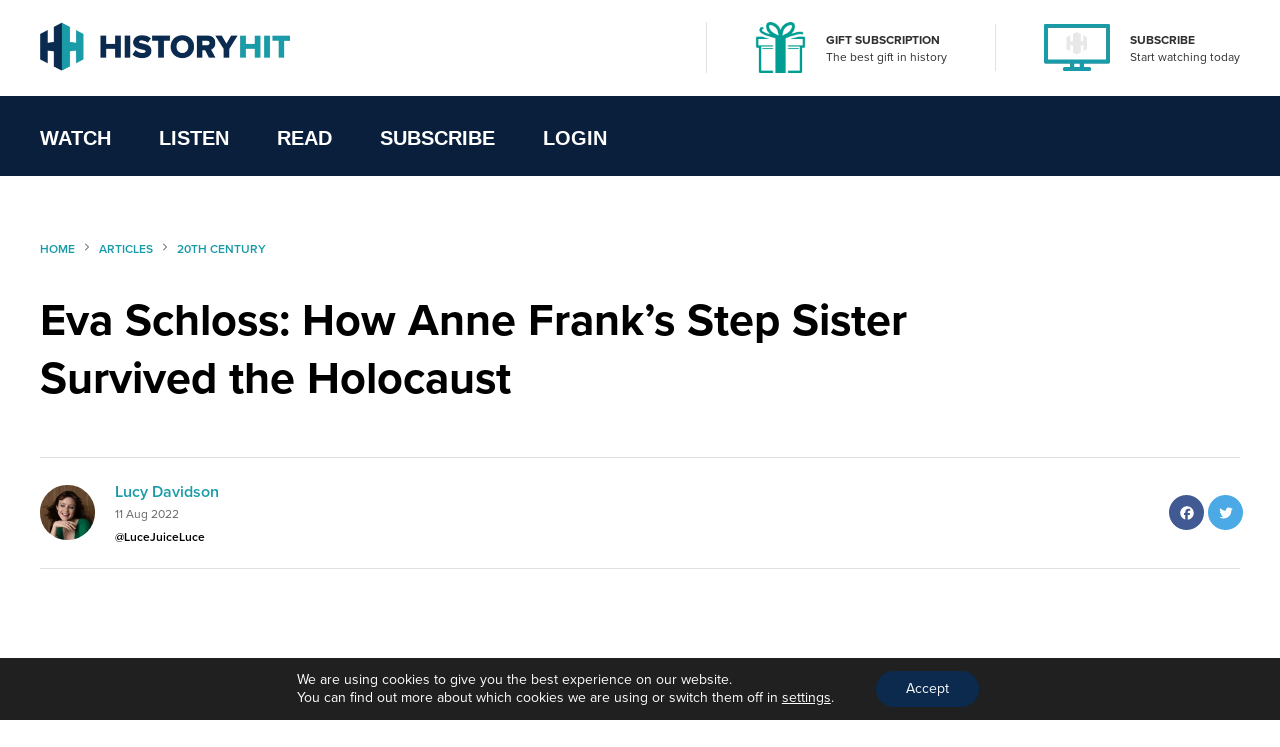

--- FILE ---
content_type: text/html; charset=UTF-8
request_url: https://www.historyhit.com/eva-schloss-how-anne-franks-step-sister-survived-the-holocaust/
body_size: 21592
content:
<!doctype html>
<html lang="en-GB">
  <head>
    <!-- scout monitoring -->
<meta charset="utf-8">
<meta http-equiv="x-ua-compatible" content="ie=edge">
<meta name="viewport" content="width=device-width, initial-scale=1, shrink-to-fit=no">

<link rel="apple-touch-icon" sizes="57x57" href="/app/themes/history/favicon/apple-icon-57x57.png?x76761">
<link rel="apple-touch-icon" sizes="60x60" href="/app/themes/history/favicon/apple-icon-60x60.png?x76761">
<link rel="apple-touch-icon" sizes="72x72" href="/app/themes/history/favicon/apple-icon-72x72.png?x76761">
<link rel="apple-touch-icon" sizes="76x76" href="/app/themes/history/favicon/apple-icon-76x76.png?x76761">
<link rel="apple-touch-icon" sizes="114x114" href="/app/themes/history/favicon/apple-icon-114x114.png?x76761">
<link rel="apple-touch-icon" sizes="120x120" href="/app/themes/history/favicon/apple-icon-120x120.png?x76761">
<link rel="apple-touch-icon" sizes="144x144" href="/app/themes/history/favicon/apple-icon-144x144.png?x76761">
<link rel="apple-touch-icon" sizes="152x152" href="/app/themes/history/favicon/apple-icon-152x152.png?x76761">
<link rel="apple-touch-icon" sizes="180x180" href="/app/themes/history/favicon/apple-icon-180x180.png?x76761">
<link rel="icon" type="image/png" sizes="192x192"  href="/app/themes/history/favicon/android-icon-192x192.png?x76761">
<link rel="icon" type="image/png" sizes="32x32" href="/app/themes/history/favicon/favicon-32x32.png?x76761">
<link rel="icon" type="image/png" sizes="96x96" href="/app/themes/history/favicon/favicon-96x96.png?x76761">
<link rel="icon" type="image/png" sizes="16x16" href="/app/themes/history/favicon/favicon-16x16.png?x76761">
<link rel="manifest" href="/app/themes/history/favicon/manifest.json?x76761">
<meta name="msapplication-TileColor" content="#ffffff">
<meta name="msapplication-TileImage" content="/app/themes/history/favicon/ms-icon-144x144.png">
<meta name="theme-color" content="#ffffff">

<meta name="facebook-domain-verification" content="65zsb8w69fv8od48tsrgupu874bohx" />

<meta property="og:locale" content="en_GB" />
  <meta property="og:type" content="website" />
  <meta property="og:site_name" content="History Hit" />

  
  
  
  
  

      <meta name="description" content="On the morning of 4 August, 1944, two families and a dentist cowered behind a bookshelf in a secret annexe in Amsterdam, listening to the sounds of..."/>
  
  
      <meta property="og:title" content="Eva Schloss: How Anne Frank&#8217;s Step Sister Survived the Holocaust" />
    <meta name="twitter:title" content="Eva Schloss: How Anne Frank&#8217;s Step Sister Survived the Holocaust" />
  
      <meta property="og:url" content="https://www.historyhit.com/eva-schloss-how-anne-franks-step-sister-survived-the-holocaust/" />
  
      <meta property="og:description" content="On the morning of 4 August, 1944, two families and a dentist cowered behind a bookshelf in a secret annexe in Amsterdam, listening to the sounds of..." />
    <meta name="twitter:description" content="On the morning of 4 August, 1944, two families and a dentist cowered behind a bookshelf in a secret annexe in Amsterdam, listening to the sounds of..." />
  
      <meta property="og:image:width" content="1200" />
    <meta property="og:image:height" content="630" />
    <meta name="twitter:card" content="summary_large_image" />
    <meta property="og:image" content="https://www.historyhit.com/app/uploads/2022/08/Dan-Snow-and-Eva-Schloss.jpg" />
    <meta name="twitter:image" content="https://www.historyhit.com/app/uploads/2022/08/Dan-Snow-and-Eva-Schloss.jpg" />
    <meta property="og:image:secure_url" content="https://www.historyhit.com/app/uploads/2022/08/Dan-Snow-and-Eva-Schloss.jpg" />
  
  
      <script type="application/ld+json">
      {
      "@context": "https://schema.org",
      "@type": "Article",
      "mainEntityOfPage": {
        "@type": "WebPage",
        "@id": "https://www.historyhit.com/eva-schloss-how-anne-franks-step-sister-survived-the-holocaust/"
      },
      "headline": "Eva Schloss: How Anne Frank&#8217;s Step Sister Survived the Holocaust",
      "image": "https://www.historyhit.com/app/uploads/2022/08/Dan-Snow-and-Eva-Schloss.jpg",
      "author": {
        "@type": "Person",
        "name": "Lucy Davidson"
      },
      "publisher": {
         "name": "History Hit",
         "@type": "Organization",
         "logo": {
            "@type": "ImageObject",
            "url": "https://www.historyhit.com/app/uploads/2020/09/Logo_Dark-e1624377321159.png"
         }
      },
      "isAccessibleForFree": "True",
      "hasPart":
        {
        "@type": "WebPageElement",
        "isAccessibleForFree": "True",
        "cssSelector" : ".panel--content"
        }
      }
    </script> 
  
<!--

Structured Data

-->
<script type="application/ld+json">
{
	"@context": "http://schema.org",
	"@type": "Organization",
	"name": "History Hit",
	"image": "https://www.historyhit.com/app/uploads/2020/10/Horizontal_Logo_Light-google-play-store.jpg",
	"logo": "https://historyhit.com/app/uploads/2020/09/Logo_Dark.png",
	"url": "https://historyhit.com",
	"sameAs": ["https://twitter.com/historyhit","https://www.facebook.com/HistoryHit/","https://www.instagram.com/historyhit/"]
}
</script>


<!-- Add map icon url to window so we can use it -->
<script type="text/javascript">
  window.mapIconUrl = "https://www.historyhit.com/app/themes/history/dist/images/map-icon.png";
  window.loginEndpoint = 'https://login.historyhit.com';
  window.prices = {"gbp":{"text":"gbp","symbol":"\u00a3","monthly_per_month":"7.99","yearly_per_year":"59.99","suffix":"","monthly_per_day":"0.26","yearly_per_month":"4.99","yearly_per_day":"0.16"},"eur":{"text":"eur","symbol":"\u20ac","monthly_per_month":"7.99","yearly_per_year":"59.99","suffix":"","monthly_per_day":"0.26","yearly_per_month":"4.99","yearly_per_day":"0.16"},"usd":{"text":"usd","symbol":"$","monthly_per_month":"7.99","yearly_per_year":"59.99","suffix":"USD","monthly_per_day":"0.26","yearly_per_month":"4.99","yearly_per_day":"0.16"},"cad":{"text":"cad","symbol":"$","monthly_per_month":"13.99","yearly_per_year":"99.99","suffix":"CAD","monthly_per_day":"0.46","yearly_per_month":"8.33","yearly_per_day":"0.27"},"aud":{"text":"aud","symbol":"$","monthly_per_month":"15.99","yearly_per_year":"114.99","suffix":"AUD","monthly_per_day":"0.53","yearly_per_month":"9.58","yearly_per_day":"0.31"},"nzd":{"text":"nzd","symbol":"$","monthly_per_month":"15.99","yearly_per_year":"124.99","suffix":"NZD","monthly_per_day":"0.53","yearly_per_month":"10.41","yearly_per_day":"0.34"}};
</script>

<!-- Klaviyo -->
<script async type='text/javascript' src='https://static.klaviyo.com/onsite/js/WYzGFd/klaviyo.js?company_id=WYzGFd'></script>
<script type="text/javascript">
  //Initialize Klaviyo object on page load
  !function(){if(!window.klaviyo){window._klOnsite=window._klOnsite||[];try{window.klaviyo=new Proxy({},{get:function(n,i){return"push"===i?function(){var n;(n=window._klOnsite).push.apply(n,arguments)}:function(){for(var n=arguments.length,o=new Array(n),w=0;w<n;w++)o[w]=arguments[w];var t="function"==typeof o[o.length-1]?o.pop():void 0,e=new Promise((function(n){window._klOnsite.push([i].concat(o,[function(i){t&&t(i),n(i)}]))}));return e}}})}catch(n){window.klaviyo=window.klaviyo||[],window.klaviyo.push=function(){var n;(n=window._klOnsite).push.apply(n,arguments)}}}}();
</script>

<meta name='robots' content='max-image-preview:large' />
	<style>img:is([sizes="auto" i], [sizes^="auto," i]) { contain-intrinsic-size: 3000px 1500px }</style>
	<link rel='dns-prefetch' href='//js-eu1.hs-scripts.com' />
<link rel='dns-prefetch' href='//www.historyhit.com' />
<link rel='dns-prefetch' href='//cdn.jsdelivr.net' />
<link rel="stylesheet" href="https://www.historyhit.com/app/cache/minify/e8e5e.css?x76761" media="all" />





<style id='global-styles-inline-css' type='text/css'>
:root{--wp--preset--aspect-ratio--square: 1;--wp--preset--aspect-ratio--4-3: 4/3;--wp--preset--aspect-ratio--3-4: 3/4;--wp--preset--aspect-ratio--3-2: 3/2;--wp--preset--aspect-ratio--2-3: 2/3;--wp--preset--aspect-ratio--16-9: 16/9;--wp--preset--aspect-ratio--9-16: 9/16;--wp--preset--color--black: #000000;--wp--preset--color--cyan-bluish-gray: #abb8c3;--wp--preset--color--white: #ffffff;--wp--preset--color--pale-pink: #f78da7;--wp--preset--color--vivid-red: #cf2e2e;--wp--preset--color--luminous-vivid-orange: #ff6900;--wp--preset--color--luminous-vivid-amber: #fcb900;--wp--preset--color--light-green-cyan: #7bdcb5;--wp--preset--color--vivid-green-cyan: #00d084;--wp--preset--color--pale-cyan-blue: #8ed1fc;--wp--preset--color--vivid-cyan-blue: #0693e3;--wp--preset--color--vivid-purple: #9b51e0;--wp--preset--gradient--vivid-cyan-blue-to-vivid-purple: linear-gradient(135deg,rgba(6,147,227,1) 0%,rgb(155,81,224) 100%);--wp--preset--gradient--light-green-cyan-to-vivid-green-cyan: linear-gradient(135deg,rgb(122,220,180) 0%,rgb(0,208,130) 100%);--wp--preset--gradient--luminous-vivid-amber-to-luminous-vivid-orange: linear-gradient(135deg,rgba(252,185,0,1) 0%,rgba(255,105,0,1) 100%);--wp--preset--gradient--luminous-vivid-orange-to-vivid-red: linear-gradient(135deg,rgba(255,105,0,1) 0%,rgb(207,46,46) 100%);--wp--preset--gradient--very-light-gray-to-cyan-bluish-gray: linear-gradient(135deg,rgb(238,238,238) 0%,rgb(169,184,195) 100%);--wp--preset--gradient--cool-to-warm-spectrum: linear-gradient(135deg,rgb(74,234,220) 0%,rgb(151,120,209) 20%,rgb(207,42,186) 40%,rgb(238,44,130) 60%,rgb(251,105,98) 80%,rgb(254,248,76) 100%);--wp--preset--gradient--blush-light-purple: linear-gradient(135deg,rgb(255,206,236) 0%,rgb(152,150,240) 100%);--wp--preset--gradient--blush-bordeaux: linear-gradient(135deg,rgb(254,205,165) 0%,rgb(254,45,45) 50%,rgb(107,0,62) 100%);--wp--preset--gradient--luminous-dusk: linear-gradient(135deg,rgb(255,203,112) 0%,rgb(199,81,192) 50%,rgb(65,88,208) 100%);--wp--preset--gradient--pale-ocean: linear-gradient(135deg,rgb(255,245,203) 0%,rgb(182,227,212) 50%,rgb(51,167,181) 100%);--wp--preset--gradient--electric-grass: linear-gradient(135deg,rgb(202,248,128) 0%,rgb(113,206,126) 100%);--wp--preset--gradient--midnight: linear-gradient(135deg,rgb(2,3,129) 0%,rgb(40,116,252) 100%);--wp--preset--font-size--small: 13px;--wp--preset--font-size--medium: 20px;--wp--preset--font-size--large: 36px;--wp--preset--font-size--x-large: 42px;--wp--preset--spacing--20: 0.44rem;--wp--preset--spacing--30: 0.67rem;--wp--preset--spacing--40: 1rem;--wp--preset--spacing--50: 1.5rem;--wp--preset--spacing--60: 2.25rem;--wp--preset--spacing--70: 3.38rem;--wp--preset--spacing--80: 5.06rem;--wp--preset--shadow--natural: 6px 6px 9px rgba(0, 0, 0, 0.2);--wp--preset--shadow--deep: 12px 12px 50px rgba(0, 0, 0, 0.4);--wp--preset--shadow--sharp: 6px 6px 0px rgba(0, 0, 0, 0.2);--wp--preset--shadow--outlined: 6px 6px 0px -3px rgba(255, 255, 255, 1), 6px 6px rgba(0, 0, 0, 1);--wp--preset--shadow--crisp: 6px 6px 0px rgba(0, 0, 0, 1);}:where(body) { margin: 0; }.wp-site-blocks > .alignleft { float: left; margin-right: 2em; }.wp-site-blocks > .alignright { float: right; margin-left: 2em; }.wp-site-blocks > .aligncenter { justify-content: center; margin-left: auto; margin-right: auto; }:where(.is-layout-flex){gap: 0.5em;}:where(.is-layout-grid){gap: 0.5em;}.is-layout-flow > .alignleft{float: left;margin-inline-start: 0;margin-inline-end: 2em;}.is-layout-flow > .alignright{float: right;margin-inline-start: 2em;margin-inline-end: 0;}.is-layout-flow > .aligncenter{margin-left: auto !important;margin-right: auto !important;}.is-layout-constrained > .alignleft{float: left;margin-inline-start: 0;margin-inline-end: 2em;}.is-layout-constrained > .alignright{float: right;margin-inline-start: 2em;margin-inline-end: 0;}.is-layout-constrained > .aligncenter{margin-left: auto !important;margin-right: auto !important;}.is-layout-constrained > :where(:not(.alignleft):not(.alignright):not(.alignfull)){margin-left: auto !important;margin-right: auto !important;}body .is-layout-flex{display: flex;}.is-layout-flex{flex-wrap: wrap;align-items: center;}.is-layout-flex > :is(*, div){margin: 0;}body .is-layout-grid{display: grid;}.is-layout-grid > :is(*, div){margin: 0;}body{padding-top: 0px;padding-right: 0px;padding-bottom: 0px;padding-left: 0px;}a:where(:not(.wp-element-button)){text-decoration: underline;}:root :where(.wp-element-button, .wp-block-button__link){background-color: #32373c;border-width: 0;color: #fff;font-family: inherit;font-size: inherit;line-height: inherit;padding: calc(0.667em + 2px) calc(1.333em + 2px);text-decoration: none;}.has-black-color{color: var(--wp--preset--color--black) !important;}.has-cyan-bluish-gray-color{color: var(--wp--preset--color--cyan-bluish-gray) !important;}.has-white-color{color: var(--wp--preset--color--white) !important;}.has-pale-pink-color{color: var(--wp--preset--color--pale-pink) !important;}.has-vivid-red-color{color: var(--wp--preset--color--vivid-red) !important;}.has-luminous-vivid-orange-color{color: var(--wp--preset--color--luminous-vivid-orange) !important;}.has-luminous-vivid-amber-color{color: var(--wp--preset--color--luminous-vivid-amber) !important;}.has-light-green-cyan-color{color: var(--wp--preset--color--light-green-cyan) !important;}.has-vivid-green-cyan-color{color: var(--wp--preset--color--vivid-green-cyan) !important;}.has-pale-cyan-blue-color{color: var(--wp--preset--color--pale-cyan-blue) !important;}.has-vivid-cyan-blue-color{color: var(--wp--preset--color--vivid-cyan-blue) !important;}.has-vivid-purple-color{color: var(--wp--preset--color--vivid-purple) !important;}.has-black-background-color{background-color: var(--wp--preset--color--black) !important;}.has-cyan-bluish-gray-background-color{background-color: var(--wp--preset--color--cyan-bluish-gray) !important;}.has-white-background-color{background-color: var(--wp--preset--color--white) !important;}.has-pale-pink-background-color{background-color: var(--wp--preset--color--pale-pink) !important;}.has-vivid-red-background-color{background-color: var(--wp--preset--color--vivid-red) !important;}.has-luminous-vivid-orange-background-color{background-color: var(--wp--preset--color--luminous-vivid-orange) !important;}.has-luminous-vivid-amber-background-color{background-color: var(--wp--preset--color--luminous-vivid-amber) !important;}.has-light-green-cyan-background-color{background-color: var(--wp--preset--color--light-green-cyan) !important;}.has-vivid-green-cyan-background-color{background-color: var(--wp--preset--color--vivid-green-cyan) !important;}.has-pale-cyan-blue-background-color{background-color: var(--wp--preset--color--pale-cyan-blue) !important;}.has-vivid-cyan-blue-background-color{background-color: var(--wp--preset--color--vivid-cyan-blue) !important;}.has-vivid-purple-background-color{background-color: var(--wp--preset--color--vivid-purple) !important;}.has-black-border-color{border-color: var(--wp--preset--color--black) !important;}.has-cyan-bluish-gray-border-color{border-color: var(--wp--preset--color--cyan-bluish-gray) !important;}.has-white-border-color{border-color: var(--wp--preset--color--white) !important;}.has-pale-pink-border-color{border-color: var(--wp--preset--color--pale-pink) !important;}.has-vivid-red-border-color{border-color: var(--wp--preset--color--vivid-red) !important;}.has-luminous-vivid-orange-border-color{border-color: var(--wp--preset--color--luminous-vivid-orange) !important;}.has-luminous-vivid-amber-border-color{border-color: var(--wp--preset--color--luminous-vivid-amber) !important;}.has-light-green-cyan-border-color{border-color: var(--wp--preset--color--light-green-cyan) !important;}.has-vivid-green-cyan-border-color{border-color: var(--wp--preset--color--vivid-green-cyan) !important;}.has-pale-cyan-blue-border-color{border-color: var(--wp--preset--color--pale-cyan-blue) !important;}.has-vivid-cyan-blue-border-color{border-color: var(--wp--preset--color--vivid-cyan-blue) !important;}.has-vivid-purple-border-color{border-color: var(--wp--preset--color--vivid-purple) !important;}.has-vivid-cyan-blue-to-vivid-purple-gradient-background{background: var(--wp--preset--gradient--vivid-cyan-blue-to-vivid-purple) !important;}.has-light-green-cyan-to-vivid-green-cyan-gradient-background{background: var(--wp--preset--gradient--light-green-cyan-to-vivid-green-cyan) !important;}.has-luminous-vivid-amber-to-luminous-vivid-orange-gradient-background{background: var(--wp--preset--gradient--luminous-vivid-amber-to-luminous-vivid-orange) !important;}.has-luminous-vivid-orange-to-vivid-red-gradient-background{background: var(--wp--preset--gradient--luminous-vivid-orange-to-vivid-red) !important;}.has-very-light-gray-to-cyan-bluish-gray-gradient-background{background: var(--wp--preset--gradient--very-light-gray-to-cyan-bluish-gray) !important;}.has-cool-to-warm-spectrum-gradient-background{background: var(--wp--preset--gradient--cool-to-warm-spectrum) !important;}.has-blush-light-purple-gradient-background{background: var(--wp--preset--gradient--blush-light-purple) !important;}.has-blush-bordeaux-gradient-background{background: var(--wp--preset--gradient--blush-bordeaux) !important;}.has-luminous-dusk-gradient-background{background: var(--wp--preset--gradient--luminous-dusk) !important;}.has-pale-ocean-gradient-background{background: var(--wp--preset--gradient--pale-ocean) !important;}.has-electric-grass-gradient-background{background: var(--wp--preset--gradient--electric-grass) !important;}.has-midnight-gradient-background{background: var(--wp--preset--gradient--midnight) !important;}.has-small-font-size{font-size: var(--wp--preset--font-size--small) !important;}.has-medium-font-size{font-size: var(--wp--preset--font-size--medium) !important;}.has-large-font-size{font-size: var(--wp--preset--font-size--large) !important;}.has-x-large-font-size{font-size: var(--wp--preset--font-size--x-large) !important;}
:where(.wp-block-post-template.is-layout-flex){gap: 1.25em;}:where(.wp-block-post-template.is-layout-grid){gap: 1.25em;}
:where(.wp-block-columns.is-layout-flex){gap: 2em;}:where(.wp-block-columns.is-layout-grid){gap: 2em;}
:root :where(.wp-block-pullquote){font-size: 1.5em;line-height: 1.6;}
</style>
<link rel="stylesheet" href="https://www.historyhit.com/app/cache/minify/53dc8.css?x76761" media="all" />

<link rel='stylesheet' id='select2-css' href='https://cdn.jsdelivr.net/npm/select2@4.1.0-rc.0/dist/css/select2.min.css?ver=6.8.3' type='text/css' media='all' />
<link rel="stylesheet" href="https://www.historyhit.com/app/cache/minify/4c498.css?x76761" media="all" />

<style id='moove_gdpr_frontend-inline-css' type='text/css'>
				#moove_gdpr_cookie_modal .moove-gdpr-modal-content .moove-gdpr-tab-main h3.tab-title, 
				#moove_gdpr_cookie_modal .moove-gdpr-modal-content .moove-gdpr-tab-main span.tab-title,
				#moove_gdpr_cookie_modal .moove-gdpr-modal-content .moove-gdpr-modal-left-content #moove-gdpr-menu li a, 
				#moove_gdpr_cookie_modal .moove-gdpr-modal-content .moove-gdpr-modal-left-content #moove-gdpr-menu li button,
				#moove_gdpr_cookie_modal .moove-gdpr-modal-content .moove-gdpr-modal-left-content .moove-gdpr-branding-cnt a,
				#moove_gdpr_cookie_modal .moove-gdpr-modal-content .moove-gdpr-modal-footer-content .moove-gdpr-button-holder a.mgbutton, 
				#moove_gdpr_cookie_modal .moove-gdpr-modal-content .moove-gdpr-modal-footer-content .moove-gdpr-button-holder button.mgbutton,
				#moove_gdpr_cookie_modal .cookie-switch .cookie-slider:after, 
				#moove_gdpr_cookie_modal .cookie-switch .slider:after, 
				#moove_gdpr_cookie_modal .switch .cookie-slider:after, 
				#moove_gdpr_cookie_modal .switch .slider:after,
				#moove_gdpr_cookie_info_bar .moove-gdpr-info-bar-container .moove-gdpr-info-bar-content p, 
				#moove_gdpr_cookie_info_bar .moove-gdpr-info-bar-container .moove-gdpr-info-bar-content p a,
				#moove_gdpr_cookie_info_bar .moove-gdpr-info-bar-container .moove-gdpr-info-bar-content a.mgbutton, 
				#moove_gdpr_cookie_info_bar .moove-gdpr-info-bar-container .moove-gdpr-info-bar-content button.mgbutton,
				#moove_gdpr_cookie_modal .moove-gdpr-modal-content .moove-gdpr-tab-main .moove-gdpr-tab-main-content h1, 
				#moove_gdpr_cookie_modal .moove-gdpr-modal-content .moove-gdpr-tab-main .moove-gdpr-tab-main-content h2, 
				#moove_gdpr_cookie_modal .moove-gdpr-modal-content .moove-gdpr-tab-main .moove-gdpr-tab-main-content h3, 
				#moove_gdpr_cookie_modal .moove-gdpr-modal-content .moove-gdpr-tab-main .moove-gdpr-tab-main-content h4, 
				#moove_gdpr_cookie_modal .moove-gdpr-modal-content .moove-gdpr-tab-main .moove-gdpr-tab-main-content h5, 
				#moove_gdpr_cookie_modal .moove-gdpr-modal-content .moove-gdpr-tab-main .moove-gdpr-tab-main-content h6,
				#moove_gdpr_cookie_modal .moove-gdpr-modal-content.moove_gdpr_modal_theme_v2 .moove-gdpr-modal-title .tab-title,
				#moove_gdpr_cookie_modal .moove-gdpr-modal-content.moove_gdpr_modal_theme_v2 .moove-gdpr-tab-main h3.tab-title, 
				#moove_gdpr_cookie_modal .moove-gdpr-modal-content.moove_gdpr_modal_theme_v2 .moove-gdpr-tab-main span.tab-title,
				#moove_gdpr_cookie_modal .moove-gdpr-modal-content.moove_gdpr_modal_theme_v2 .moove-gdpr-branding-cnt a {
				 	font-weight: inherit				}
			#moove_gdpr_cookie_modal,#moove_gdpr_cookie_info_bar,.gdpr_cookie_settings_shortcode_content{font-family:inherit}#moove_gdpr_save_popup_settings_button{background-color:#373737;color:#fff}#moove_gdpr_save_popup_settings_button:hover{background-color:#000}#moove_gdpr_cookie_info_bar .moove-gdpr-info-bar-container .moove-gdpr-info-bar-content a.mgbutton,#moove_gdpr_cookie_info_bar .moove-gdpr-info-bar-container .moove-gdpr-info-bar-content button.mgbutton{background-color:#0b2a4e}#moove_gdpr_cookie_modal .moove-gdpr-modal-content .moove-gdpr-modal-footer-content .moove-gdpr-button-holder a.mgbutton,#moove_gdpr_cookie_modal .moove-gdpr-modal-content .moove-gdpr-modal-footer-content .moove-gdpr-button-holder button.mgbutton,.gdpr_cookie_settings_shortcode_content .gdpr-shr-button.button-green{background-color:#0b2a4e;border-color:#0b2a4e}#moove_gdpr_cookie_modal .moove-gdpr-modal-content .moove-gdpr-modal-footer-content .moove-gdpr-button-holder a.mgbutton:hover,#moove_gdpr_cookie_modal .moove-gdpr-modal-content .moove-gdpr-modal-footer-content .moove-gdpr-button-holder button.mgbutton:hover,.gdpr_cookie_settings_shortcode_content .gdpr-shr-button.button-green:hover{background-color:#fff;color:#0b2a4e}#moove_gdpr_cookie_modal .moove-gdpr-modal-content .moove-gdpr-modal-close i,#moove_gdpr_cookie_modal .moove-gdpr-modal-content .moove-gdpr-modal-close span.gdpr-icon{background-color:#0b2a4e;border:1px solid #0b2a4e}#moove_gdpr_cookie_info_bar span.change-settings-button.focus-g,#moove_gdpr_cookie_info_bar span.change-settings-button:focus,#moove_gdpr_cookie_info_bar button.change-settings-button.focus-g,#moove_gdpr_cookie_info_bar button.change-settings-button:focus{-webkit-box-shadow:0 0 1px 3px #0b2a4e;-moz-box-shadow:0 0 1px 3px #0b2a4e;box-shadow:0 0 1px 3px #0b2a4e}#moove_gdpr_cookie_modal .moove-gdpr-modal-content .moove-gdpr-modal-close i:hover,#moove_gdpr_cookie_modal .moove-gdpr-modal-content .moove-gdpr-modal-close span.gdpr-icon:hover,#moove_gdpr_cookie_info_bar span[data-href]>u.change-settings-button{color:#0b2a4e}#moove_gdpr_cookie_modal .moove-gdpr-modal-content .moove-gdpr-modal-left-content #moove-gdpr-menu li.menu-item-selected a span.gdpr-icon,#moove_gdpr_cookie_modal .moove-gdpr-modal-content .moove-gdpr-modal-left-content #moove-gdpr-menu li.menu-item-selected button span.gdpr-icon{color:inherit}#moove_gdpr_cookie_modal .moove-gdpr-modal-content .moove-gdpr-modal-left-content #moove-gdpr-menu li a span.gdpr-icon,#moove_gdpr_cookie_modal .moove-gdpr-modal-content .moove-gdpr-modal-left-content #moove-gdpr-menu li button span.gdpr-icon{color:inherit}#moove_gdpr_cookie_modal .gdpr-acc-link{line-height:0;font-size:0;color:transparent;position:absolute}#moove_gdpr_cookie_modal .moove-gdpr-modal-content .moove-gdpr-modal-close:hover i,#moove_gdpr_cookie_modal .moove-gdpr-modal-content .moove-gdpr-modal-left-content #moove-gdpr-menu li a,#moove_gdpr_cookie_modal .moove-gdpr-modal-content .moove-gdpr-modal-left-content #moove-gdpr-menu li button,#moove_gdpr_cookie_modal .moove-gdpr-modal-content .moove-gdpr-modal-left-content #moove-gdpr-menu li button i,#moove_gdpr_cookie_modal .moove-gdpr-modal-content .moove-gdpr-modal-left-content #moove-gdpr-menu li a i,#moove_gdpr_cookie_modal .moove-gdpr-modal-content .moove-gdpr-tab-main .moove-gdpr-tab-main-content a:hover,#moove_gdpr_cookie_info_bar.moove-gdpr-dark-scheme .moove-gdpr-info-bar-container .moove-gdpr-info-bar-content a.mgbutton:hover,#moove_gdpr_cookie_info_bar.moove-gdpr-dark-scheme .moove-gdpr-info-bar-container .moove-gdpr-info-bar-content button.mgbutton:hover,#moove_gdpr_cookie_info_bar.moove-gdpr-dark-scheme .moove-gdpr-info-bar-container .moove-gdpr-info-bar-content a:hover,#moove_gdpr_cookie_info_bar.moove-gdpr-dark-scheme .moove-gdpr-info-bar-container .moove-gdpr-info-bar-content button:hover,#moove_gdpr_cookie_info_bar.moove-gdpr-dark-scheme .moove-gdpr-info-bar-container .moove-gdpr-info-bar-content span.change-settings-button:hover,#moove_gdpr_cookie_info_bar.moove-gdpr-dark-scheme .moove-gdpr-info-bar-container .moove-gdpr-info-bar-content button.change-settings-button:hover,#moove_gdpr_cookie_info_bar.moove-gdpr-dark-scheme .moove-gdpr-info-bar-container .moove-gdpr-info-bar-content u.change-settings-button:hover,#moove_gdpr_cookie_info_bar span[data-href]>u.change-settings-button,#moove_gdpr_cookie_info_bar.moove-gdpr-dark-scheme .moove-gdpr-info-bar-container .moove-gdpr-info-bar-content a.mgbutton.focus-g,#moove_gdpr_cookie_info_bar.moove-gdpr-dark-scheme .moove-gdpr-info-bar-container .moove-gdpr-info-bar-content button.mgbutton.focus-g,#moove_gdpr_cookie_info_bar.moove-gdpr-dark-scheme .moove-gdpr-info-bar-container .moove-gdpr-info-bar-content a.focus-g,#moove_gdpr_cookie_info_bar.moove-gdpr-dark-scheme .moove-gdpr-info-bar-container .moove-gdpr-info-bar-content button.focus-g,#moove_gdpr_cookie_info_bar.moove-gdpr-dark-scheme .moove-gdpr-info-bar-container .moove-gdpr-info-bar-content a.mgbutton:focus,#moove_gdpr_cookie_info_bar.moove-gdpr-dark-scheme .moove-gdpr-info-bar-container .moove-gdpr-info-bar-content button.mgbutton:focus,#moove_gdpr_cookie_info_bar.moove-gdpr-dark-scheme .moove-gdpr-info-bar-container .moove-gdpr-info-bar-content a:focus,#moove_gdpr_cookie_info_bar.moove-gdpr-dark-scheme .moove-gdpr-info-bar-container .moove-gdpr-info-bar-content button:focus,#moove_gdpr_cookie_info_bar.moove-gdpr-dark-scheme .moove-gdpr-info-bar-container .moove-gdpr-info-bar-content span.change-settings-button.focus-g,span.change-settings-button:focus,button.change-settings-button.focus-g,button.change-settings-button:focus,#moove_gdpr_cookie_info_bar.moove-gdpr-dark-scheme .moove-gdpr-info-bar-container .moove-gdpr-info-bar-content u.change-settings-button.focus-g,#moove_gdpr_cookie_info_bar.moove-gdpr-dark-scheme .moove-gdpr-info-bar-container .moove-gdpr-info-bar-content u.change-settings-button:focus{color:#0b2a4e}#moove_gdpr_cookie_modal .moove-gdpr-branding.focus-g span,#moove_gdpr_cookie_modal .moove-gdpr-modal-content .moove-gdpr-tab-main a.focus-g{color:#0b2a4e}#moove_gdpr_cookie_modal.gdpr_lightbox-hide{display:none}
</style>
<link rel="https://api.w.org/" href="https://www.historyhit.com/wp-json/" /><link rel="alternate" title="JSON" type="application/json" href="https://www.historyhit.com/wp-json/wp/v2/posts/5188078" /><link rel="EditURI" type="application/rsd+xml" title="RSD" href="https://www.historyhit.com/wp/xmlrpc.php?rsd" />
<meta name="generator" content="WordPress 6.8.3" />
<link rel="canonical" href="https://www.historyhit.com/eva-schloss-how-anne-franks-step-sister-survived-the-holocaust/" />
<link rel='shortlink' href='https://www.historyhit.com/?p=5188078' />
<link rel="alternate" title="oEmbed (JSON)" type="application/json+oembed" href="https://www.historyhit.com/wp-json/oembed/1.0/embed?url=https%3A%2F%2Fwww.historyhit.com%2Feva-schloss-how-anne-franks-step-sister-survived-the-holocaust%2F" />
<link rel="alternate" title="oEmbed (XML)" type="text/xml+oembed" href="https://www.historyhit.com/wp-json/oembed/1.0/embed?url=https%3A%2F%2Fwww.historyhit.com%2Feva-schloss-how-anne-franks-step-sister-survived-the-holocaust%2F&#038;format=xml" />
<meta name="google-site-verification" content="c2OSq0I-RSSK_czn5-DkMj15jbaQ79JrhYCX2I9i4V8" />


<!-- Google Tag Manager -->
<script>(function(w,d,s,l,i){w[l]=w[l]||[];w[l].push({'gtm.start':
new Date().getTime(),event:'gtm.js'});var f=d.getElementsByTagName(s)[0],
j=d.createElement(s),dl=l!='dataLayer'?'&l='+l:'';j.async=true;j.src=
'https://www.googletagmanager.com/gtm.js?id='+i+dl;f.parentNode.insertBefore(j,f);
})(window,document,'script','dataLayer','GTM-5PS3ZL3');</script>
<!-- End Google Tag Manager -->

<!-- Google Tag Manager (noscript) -->
<noscript><iframe src="https://www.googletagmanager.com/ns.html?id=GTM-5J69TQ9" height="0" width="0" style="display:none;visibility:hidden"></iframe></noscript>
<!-- End Google Tag Manager (noscript) -->
<noscript><img height="1" width="1" style="display:none"
   src="https://www.facebook.com/tr?id=1880852418846118&ev=PageView&noscript=1"
  /></noscript>
<script src="//static.ads-twitter.com/oct.js" type="text/javascript"></script>
<script type="text/javascript">twttr.conversion.trackPid('o8y4d', { tw_sale_amount: 0, tw_order_quantity: 0 });</script>
<noscript>
<img height="1" width="1" style="display:none;" alt="" src="https://analytics.twitter.com/i/adsct?txn_id=o8y4d&p_id=Twitter&tw_sale_amount=0&tw_order_quantity=0" />
<img height="1" width="1" style="display:none;" alt="" src="//t.co/i/adsct?txn_id=o8y4d&p_id=Twitter&tw_sale_amount=0&tw_order_quantity=0" />
</noscript>
<!-- Hotjar Tracking Code for https://historyhit.com/ -->
<script>
    (function(h,o,t,j,a,r){
        h.hj=h.hj||function(){(h.hj.q=h.hj.q||[]).push(arguments)};
        h._hjSettings={hjid:2758242,hjsv:6};
        a=o.getElementsByTagName('head')[0];
        r=o.createElement('script');r.async=1;
        r.src=t+h._hjSettings.hjid+j+h._hjSettings.hjsv;
        a.appendChild(r);
    })(window,document,'https://static.hotjar.com/c/hotjar-','.js?sv=');
</script>			<!-- DO NOT COPY THIS SNIPPET! Start of Page Analytics Tracking for HubSpot WordPress plugin v11.3.21-->
			<script class="hsq-set-content-id" data-content-id="blog-post">
				var _hsq = _hsq || [];
				_hsq.push(["setContentType", "blog-post"]);
			</script>
			<!-- DO NOT COPY THIS SNIPPET! End of Page Analytics Tracking for HubSpot WordPress plugin -->
			<!-- Stream WordPress user activity plugin v4.1.1 -->
<title>Eva Schloss: How Anne Frank&#8217;s Step Sister Survived the Holocaust | History Hit</title>
<script>// https://help.ads.microsoft.com/apex/index/3/en/60119
console.log('[UETQ] Consent — Default — Ad Storage: Denied');
window.uetq = window.uetq || [];
window.uetq.push('consent', 'default', {
    'ad_storage': 'denied'
});</script>		<style type="text/css" id="wp-custom-css">
			.widget.nav_menu-2 .widget__header span:first-of-type {
	font-weight: 700!important;
	color: #0b2b4f;
}

.widget.nav_menu-2 .widget__header span:last-of-type {
	color: #199ba7!important;
}

.fw__title label, .fw__name-search label{
    color: #4999a6;
}

.fw__cta{
	border:1px solid #4999a6;
}

.fw__cta:hover {
    background-color: #4999a6 !important;
}		</style>
		


<script>(function(w,d,s,l,i){w[l]=w[l]||[];w[l].push({'gtm.start':
      new Date().getTime(),event:'gtm.js'});var f=d.getElementsByTagName(s)[0],
    j=d.createElement(s),dl=l!='dataLayer'?'&l='+l:'';j.async=true;j.src=
    'https://www.googletagmanager.com/gtm.js?id='+i+dl;f.parentNode.insertBefore(j,f);
  })(window,document,'script','dataLayer','GTM-5PS3ZL3');</script>
      </head>
  <body class="wp-singular post-template-default single single-post postid-5188078 single-format-standard wp-theme-historyresources eva-schloss-how-anne-franks-step-sister-survived-the-holocaust app-data index-data singular-data single-data single-post-data single-post-eva-schloss-how-anne-franks-step-sister-survived-the-holocaust-data">
    
    <noscript><iframe src="https://www.googletagmanager.com/ns.html?id=GTM-5PS3ZL3"
                      height="0" width="0" style="display:none;visibility:hidden"></iframe></noscript>

        <header>
  <div class="nav-promo">
    <div class="mega-menu__flex nav-promo__flex">
      <div class="nav-promo__logo">
        <a href="https://www.historyhit.com/"><img src="https://www.historyhit.com/app/uploads/2020/09/Logo_Dark-e1624377321159.png?x76761" alt="History Hit" class="img-fluid"></a>
      </div>
      <div class="nav-promo__wrap">
                  <div class="nav-promo__item --show-mobile">
                          <div class="nav-promo__item__icon">
                                  <a href="https://www.historyhit.com/gift-subscription/?utm_source=AboveNav&amp;utm_medium=COM&amp;utm_campaign=homepage" target="_blank">
                    <img src="https://www.historyhit.com/app/uploads/2023/12/Gift-Icon.png?x76761" alt="">
                  </a>
                              </div>
                        <div class="nav-promo__item__content">
                              <h5 class="nav-promo__item__header">
                                      <a href="https://www.historyhit.com/gift-subscription/?utm_source=AboveNav&amp;utm_medium=COM&amp;utm_campaign=homepage" target="_blank">
                                    GIFT SUBSCRIPTION
                  </a>
                </h5>
                                                              <a href="https://www.historyhit.com/gift-subscription/?utm_source=AboveNav&amp;utm_medium=COM&amp;utm_campaign=homepage" target="_blank">
                                  <p>The best gift in history</p>
                </a>
                          </div>
          </div>
                  <div class="nav-promo__item --show-mobile">
                          <div class="nav-promo__item__icon">
                                  <a href="https://www.historyhit.com/sign-up/?utm_source=AboveNav&amp;utm_medium=COM&amp;utm_campaign=homepage" target="_blank">
                    <img src="https://www.historyhit.com/app/uploads/2021/11/subscribe-icon.png?x76761" alt="">
                  </a>
                              </div>
                        <div class="nav-promo__item__content">
                              <h5 class="nav-promo__item__header">
                                      <a href="https://www.historyhit.com/sign-up/?utm_source=AboveNav&amp;utm_medium=COM&amp;utm_campaign=homepage" target="_blank">
                                    SUBSCRIBE
                  </a>
                </h5>
                                                              <a href="https://www.historyhit.com/sign-up/?utm_source=AboveNav&amp;utm_medium=COM&amp;utm_campaign=homepage" target="_blank">
                                  <p>Start watching today</p>
                </a>
                          </div>
          </div>
              </div>
    </div>
  </div>
  <div class="mega-menu">
    <div class="mega-menu__flex">
      <nav class="mega-menu__nav">
        <ul class="mega-menu__items">
                      <li class="mega-menu__item mega-menu__item--shown-on-mobile">
              <a href="https://access.historyhit.com/browse?utm_source=MainNav&amp;utm_medium=COM" target="_blank">Watch</a>
              <button class="mega-menu__mobile-dropdown" type="button" data-toggles="watch">
                <i class="fas fa-caret-down"></i><i class="fas fa-caret-up"></i>
              </button>

              <!--

              Panel

              -->
                              <div class="mega-menu__panel" data-toggled-by="watch">
                                      <!--

                    Left Column

                    -->
                    <div class="mega-menu__left-column">
                      <div class="mega-menu__sub-nav">
                        <ul class="mega-menu__sub-items">
                                                                                    <li class="mega-menu__sub-item ">
                                <a href="https://access.historyhit.com/ancient-history?utm_source=MainNav&amp;utm_medium=COM" target=""><span>Ancient</span></a>

                                                              </li>
                                                          <li class="mega-menu__sub-item ">
                                <a href="https://access.historyhit.com/medieval-history?utm_source=MainNav&amp;utm_medium=COM" target=""><span>Medieval</span></a>

                                                              </li>
                                                          <li class="mega-menu__sub-item ">
                                <a href="https://access.historyhit.com/early-modern-history?utm_source=MainNav&amp;utm_medium=COM" target=""><span>Early Modern</span></a>

                                                              </li>
                                                          <li class="mega-menu__sub-item ">
                                <a href="https://access.historyhit.com/history-and-revolutions?utm_source=MainNav&amp;utm_medium=COM" target=""><span>Revolutions</span></a>

                                                              </li>
                                                          <li class="mega-menu__sub-item ">
                                <a href="https://access.historyhit.com/20th-century?utm_source=MainNav&amp;utm_medium=COM" target=""><span>20th Century</span></a>

                                                              </li>
                                                                              </ul>
                      </div>
                    </div>

                    <!--

                    Right Column

                    -->
                    <div class="mega-menu__right-column">
                      <div class="mega-menu__right-column-swiper-container swiper-container" style="visibility:hidden;">
                        <div class="mega-menu__right-column-swiper-wrapper swiper-wrapper">
                                                      <article class="mega-menu__featured-item mega-menu__featured-item--article swiper-slide">
                              <!-- Image -->
                                                              <a href = "https://www.historyhit.com/italys-hidden-hellenic-heart-paestum-and-the-art-of-ancient-greece/" class="" target="_self">

<img
                                                                        src="https://www.historyhit.com/app/uploads/bis-images/5205828/Paestum-Temple-of-Neptue-with-Tristan-273x150-f50_50.jpg?x76761"
                                    class="no-lazy" />

  </a>
                              
                              <!-- Title -->
                                                              <h1>
                                  <a href = "https://www.historyhit.com/italys-hidden-hellenic-heart-paestum-and-the-art-of-ancient-greece/" class="" target="_self">

Italy's Hidden Hellenic Heart

  </a>
                                </h1>
                                                          </article>
                                                      <article class="mega-menu__featured-item mega-menu__featured-item--article swiper-slide">
                              <!-- Image -->
                                                              <a href = "https://www.historyhit.com/oscar-wilde-and-the-trials-that-broke-victorian-britain/" class="" target="_self">

<img
                                                                        src="https://www.historyhit.com/app/uploads/bis-images/5205788/Dr-Anthony-Delaney-Trials-of-Oscar-Wilde-273x150-f50_50.jpg?x76761"
                                    class="no-lazy" />

  </a>
                              
                              <!-- Title -->
                                                              <h1>
                                  <a href = "https://www.historyhit.com/oscar-wilde-and-the-trials-that-broke-victorian-britain/" class="" target="_self">

Oscar Wilde and the Trials That Broke Victorian Britain

  </a>
                                </h1>
                                                          </article>
                                                      <article class="mega-menu__featured-item mega-menu__featured-item--article swiper-slide">
                              <!-- Image -->
                                                              <a href = "https://www.historyhit.com/libyas-ancient-coast-the-lost-greek-and-roman-treasures-of-cyrenaica/" class="" target="_self">

<img
                                                                        src="https://www.historyhit.com/app/uploads/bis-images/5205760/Dan-Libya-Temple-of-Zeus-Cyrene-273x150-f50_50.jpg?x76761"
                                    class="no-lazy" />

  </a>
                              
                              <!-- Title -->
                                                              <h1>
                                  <a href = "https://www.historyhit.com/libyas-ancient-coast-the-lost-greek-and-roman-treasures-of-cyrenaica/" class="" target="_self">

Libya's Ancient Coast

  </a>
                                </h1>
                                                          </article>
                                                      <article class="mega-menu__featured-item mega-menu__featured-item--article swiper-slide">
                              <!-- Image -->
                                                              <a href = "https://www.historyhit.com/programmes/icelandic-vikings-survival/" class="" target="_self">

<img
                                                                        src="https://www.historyhit.com/app/uploads/bis-images/5206001/88120701-3520-4128-b267-d60607ef5078-scaled-273x150-f50_50.jpg?x76761"
                                    class="no-lazy" />

  </a>
                              
                              <!-- Title -->
                                                              <h1>
                                  <a href = "https://www.historyhit.com/programmes/icelandic-vikings-survival/" class="" target="_self">

Icelandic Vikings: Survival

  </a>
                                </h1>
                                                          </article>
                                                      <article class="mega-menu__featured-item mega-menu__featured-item--article swiper-slide">
                              <!-- Image -->
                                                              <a href = "https://www.historyhit.com/programmes/divine-fury-demeter-and-persephone-how-a-mothers-love-made-the-seasons/" class="" target="_self">

<img
                                                                        src="https://www.historyhit.com/app/uploads/bis-images/5205944/2ad952e5-ad01-4ff7-9313-610f7c670d8a-scaled-273x150-f50_50.jpg?x76761"
                                    class="no-lazy" />

  </a>
                              
                              <!-- Title -->
                                                              <h1>
                                  <a href = "https://www.historyhit.com/programmes/divine-fury-demeter-and-persephone-how-a-mothers-love-made-the-seasons/" class="" target="_self">

Divine Fury: Demeter and Persephone &#8211; How a Mother&#8217;s Love Made the Seasons

  </a>
                                </h1>
                                                          </article>
                                                      <article class="mega-menu__featured-item mega-menu__featured-item--article swiper-slide">
                              <!-- Image -->
                                                              <a href = "https://www.historyhit.com/programmes/2026-on-history-hit/" class="" target="_self">

<img
                                                                        src="https://www.historyhit.com/app/uploads/bis-images/5205937/History-Hit-2026-end-card-sizzle-reel-273x150-f50_50.jpg?x76761"
                                    class="no-lazy" />

  </a>
                              
                              <!-- Title -->
                                                              <h1>
                                  <a href = "https://www.historyhit.com/programmes/2026-on-history-hit/" class="" target="_self">

2026 on History Hit

  </a>
                                </h1>
                                                          </article>
                                                  </div>
                      </div>
                    </div>
                  
                                  </div>
                          </li>
                      <li class="mega-menu__item ">
              <a href="/podcasts/" target="">Listen</a>
              <button class="mega-menu__mobile-dropdown" type="button" data-toggles="listen">
                <i class="fas fa-caret-down"></i><i class="fas fa-caret-up"></i>
              </button>

              <!--

              Panel

              -->
                              <div class="mega-menu__panel" data-toggled-by="listen">
                  
                                      <!--

                    One Column

                    -->
                    <div class="mega-menu__one-column">
                      <div class="mega-menu__one-column-container">
                        <div class="mega-menu__one-column-swiper-container swiper-container" style="visibility:hidden;">
                          <div class="mega-menu__one-column-swiper-wrapper swiper-wrapper">
                            
                              <article class="mega-menu__featured-item mega-menu__featured-item--podcast swiper-slide">
                                <!-- Image -->
                                                                  <a href = "https://lnkfi.re/DSHH" class="" target="_self">

<img
                                                                            src="https://www.historyhit.com/app/uploads/bis-images/5203745/DSHH-New_Podcast_1080x1080-228x228-f50_50.jpg?x76761"
                                      class="no-lazy" />

  </a>
                                
                              <!-- Title -->
                                                              </article>
                            
                              <article class="mega-menu__featured-item mega-menu__featured-item--podcast swiper-slide">
                                <!-- Image -->
                                                                  <a href = "https://lnkfi.re/nGz5lS" class="" target="_self">

<img
                                                                            src="https://www.historyhit.com/app/uploads/bis-images/5200819/TheAncients_Podcast_1080x1080-330kb-228x228-f50_50.jpg?x76761"
                                      class="no-lazy" />

  </a>
                                
                              <!-- Title -->
                                                              </article>
                            
                              <article class="mega-menu__featured-item mega-menu__featured-item--podcast swiper-slide">
                                <!-- Image -->
                                                                  <a href = "https://lnkfi.re/rzjPMB" class="" target="_self">

<img
                                                                            src="https://www.historyhit.com/app/uploads/bis-images/5201983/Gone-Medieval-1920x1920-200KB-228x228-f50_50.jpg?x76761"
                                      class="no-lazy" />

  </a>
                                
                              <!-- Title -->
                                                              </article>
                            
                              <article class="mega-menu__featured-item mega-menu__featured-item--podcast swiper-slide">
                                <!-- Image -->
                                                                  <a href = "https://lnkfi.re/NJTT" class="" target="_self">

<img
                                                                            src="https://www.historyhit.com/app/uploads/bis-images/5157048/Not-Just-the-Tudors_Square-750-228x228-f50_50.jpg?x76761"
                                      class="no-lazy" />

  </a>
                                
                              <!-- Title -->
                                                              </article>
                            
                              <article class="mega-menu__featured-item mega-menu__featured-item--podcast swiper-slide">
                                <!-- Image -->
                                                                  <a href = "https://lnkfi.re/btx" class="" target="_self">

<img
                                                                            src="https://www.historyhit.com/app/uploads/bis-images/5205587/ListenersChoiceBTS-Update_Podcast_3000x3000-scaled-228x228-f50_50.jpg?x76761"
                                      class="no-lazy" />

  </a>
                                
                              <!-- Title -->
                                                              </article>
                            
                              <article class="mega-menu__featured-item mega-menu__featured-item--podcast swiper-slide">
                                <!-- Image -->
                                                                  <a href = "https://lnkfi.re/AMHH" class="" target="_self">

<img
                                                                            src="https://www.historyhit.com/app/uploads/bis-images/5190615/AmericanHistoryHit_BrandImage_1920x1080-1-228x228-f50_50.jpeg?x76761"
                                      class="no-lazy" />

  </a>
                                
                              <!-- Title -->
                                                              </article>
                            
                              <article class="mega-menu__featured-item mega-menu__featured-item--podcast swiper-slide">
                                <!-- Image -->
                                                                  <a href = "https://pod.link/1705694900" class="" target="_self">

<img
                                                                            src="https://www.historyhit.com/app/uploads/bis-images/5202324/1697189407518-228x228-f50_50.jpg?x76761"
                                      class="no-lazy" />

  </a>
                                
                              <!-- Title -->
                                                              </article>
                            
                              <article class="mega-menu__featured-item mega-menu__featured-item--podcast swiper-slide">
                                <!-- Image -->
                                                                  <a href = "https://lnkfi.re/1YFL0t" class="" target="_self">

<img
                                                                            src="https://www.historyhit.com/app/uploads/bis-images/5204648/EOH-3000x3000-1-scaled-228x228-f50_50.jpg?x76761"
                                      class="no-lazy" />

  </a>
                                
                              <!-- Title -->
                                                              </article>
                            
                              <article class="mega-menu__featured-item mega-menu__featured-item--podcast swiper-slide">
                                <!-- Image -->
                                                                  <a href = "https://podfollow.com/the-world-wars" class="" target="_self">

<img
                                                                            src="https://www.historyhit.com/app/uploads/bis-images/5157240/World-Wars-228x228-f50_50.png?x76761"
                                      class="no-lazy" />

  </a>
                                
                              <!-- Title -->
                                                              </article>
                            
                              <article class="mega-menu__featured-item mega-menu__featured-item--podcast swiper-slide">
                                <!-- Image -->
                                                                  <a href = "https://podfollow.com/patented-history-of-inventions" class="" target="_self">

<img
                                                                            src="https://www.historyhit.com/app/uploads/bis-images/5183354/PatentedTHUMB-1-228x228-f50_50.jpg?x76761"
                                      class="no-lazy" />

  </a>
                                
                              <!-- Title -->
                                                              </article>
                                                      </div>
                        </div>
                        <div class="mega-menu__one-column-swiper-button swiper-button-prev"><i class="fal fa-angle-left"></i></div>
                        <div class="mega-menu__one-column-swiper-button swiper-button-next"><i class="fal fa-angle-right"></i></div>
                      </div>
                    </div>
                                  </div>
                          </li>
                      <li class="mega-menu__item mega-menu__item--shown-on-mobile">
              <a href="/articles" target="_blank">Read</a>
              <button class="mega-menu__mobile-dropdown" type="button" data-toggles="read">
                <i class="fas fa-caret-down"></i><i class="fas fa-caret-up"></i>
              </button>

              <!--

              Panel

              -->
                              <div class="mega-menu__panel" data-toggled-by="read">
                                      <!--

                    Left Column

                    -->
                    <div class="mega-menu__left-column">
                      <div class="mega-menu__sub-nav">
                        <ul class="mega-menu__sub-items">
                                                                                    <li class="mega-menu__sub-item ">
                                <a href="https://www.historyhit.com/articles/news/" target=""><span>Most Recent</span></a>

                                                              </li>
                                                          <li class="mega-menu__sub-item ">
                                <a href="https://www.historyhit.com/articles/" target=""><span>History</span></a>

                                                              </li>
                                                          <li class="mega-menu__sub-item ">
                                <a href="https://www.historyhit.com/travel/" target=""><span>Travel</span></a>

                                                              </li>
                                                          <li class="mega-menu__sub-item ">
                                <a href="https://www.historyhit.com/gaming/" target=""><span>Gaming</span></a>

                                                              </li>
                                                          <li class="mega-menu__sub-item ">
                                <a href="https://www.historyhit.com/culture/" target=""><span>Culture</span></a>

                                                              </li>
                                                                              </ul>
                      </div>
                    </div>

                    <!--

                    Right Column

                    -->
                    <div class="mega-menu__right-column">
                      <div class="mega-menu__right-column-swiper-container swiper-container" style="visibility:hidden;">
                        <div class="mega-menu__right-column-swiper-wrapper swiper-wrapper">
                                                      <article class="mega-menu__featured-item mega-menu__featured-item--article swiper-slide">
                              <!-- Image -->
                                                              <a href = "https://www.historyhit.com/the-mother-who-starved-the-gods-the-fury-of-demeter/" class="" target="_self">

<img
                                                                        src="https://www.historyhit.com/app/uploads/bis-images/5205948/Demeter-and-Natalie-Haynes-273x150-f50_50.jpg?x76761"
                                    class="no-lazy" />

  </a>
                              
                              <!-- Title -->
                                                              <h1>
                                  <a href = "https://www.historyhit.com/the-mother-who-starved-the-gods-the-fury-of-demeter/" class="" target="_self">

The Mother Who Starved the Gods: The Fury of Demeter

  </a>
                                </h1>
                                                          </article>
                                                      <article class="mega-menu__featured-item mega-menu__featured-item--article swiper-slide">
                              <!-- Image -->
                                                              <a href = "https://www.historyhit.com/concord-unearthed-the-true-stories-behind-little-women-and-walden/" class="" target="_self">

<img
                                                                        src="https://www.historyhit.com/app/uploads/bis-images/5205930/Dan-at-Louisa-May-Alcotts-desk-Concord-273x150-f50_50.jpg?x76761"
                                    class="no-lazy" />

  </a>
                              
                              <!-- Title -->
                                                              <h1>
                                  <a href = "https://www.historyhit.com/concord-unearthed-the-true-stories-behind-little-women-and-walden/" class="" target="_self">

Concord Unearthed: The True Stories Behind Little Women and Walden

  </a>
                                </h1>
                                                          </article>
                                                      <article class="mega-menu__featured-item mega-menu__featured-item--article swiper-slide">
                              <!-- Image -->
                                                              <a href = "https://www.historyhit.com/land-of-fire-and-ice-the-norse-quest-for-a-new-world/" class="" target="_self">

<img
                                                                        src="https://www.historyhit.com/app/uploads/bis-images/5205909/Iceland-Dan-Snow-273x150-f50_50.jpg?x76761"
                                    class="no-lazy" />

  </a>
                              
                              <!-- Title -->
                                                              <h1>
                                  <a href = "https://www.historyhit.com/land-of-fire-and-ice-the-norse-quest-for-a-new-world/" class="" target="_self">

Land of Fire and Ice: The Norse Quest for a New World

  </a>
                                </h1>
                                                          </article>
                                                      <article class="mega-menu__featured-item mega-menu__featured-item--article swiper-slide">
                              <!-- Image -->
                                                              <a href = "https://www.historyhit.com/fire-ice-and-fine-tooth-combs-the-surprising-truth-of-viking-survival/" class="" target="_self">

<img
                                                                        src="https://www.historyhit.com/app/uploads/bis-images/5205976/Iceland-production-shot-Dan-in-replica-viking-home-273x150-f50_50.jpg?x76761"
                                    class="no-lazy" />

  </a>
                              
                              <!-- Title -->
                                                              <h1>
                                  <a href = "https://www.historyhit.com/fire-ice-and-fine-tooth-combs-the-surprising-truth-of-viking-survival/" class="" target="_self">

Fire, Ice, and Fine-Tooth Combs: The Surprising Truth of Viking Survival

  </a>
                                </h1>
                                                          </article>
                                                      <article class="mega-menu__featured-item mega-menu__featured-item--article swiper-slide">
                              <!-- Image -->
                                                              <a href = "https://www.historyhit.com/new-year-new-discoveries-whats-coming-to-history-hit-in-2026/" class="" target="_self">

<img
                                                                        src="https://www.historyhit.com/app/uploads/bis-images/5205966/HH-with-logo-273x150-f50_50.jpg?x76761"
                                    class="no-lazy" />

  </a>
                              
                              <!-- Title -->
                                                              <h1>
                                  <a href = "https://www.historyhit.com/new-year-new-discoveries-whats-coming-to-history-hit-in-2026/" class="" target="_self">

New Year, New Discoveries: Coming to History Hit in 2026&#8230;

  </a>
                                </h1>
                                                          </article>
                                                      <article class="mega-menu__featured-item mega-menu__featured-item--article swiper-slide">
                              <!-- Image -->
                                                              <a href = "https://www.historyhit.com/celebrating-the-best-of-history-hit-2025/" class="" target="_self">

<img
                                                                        src="https://www.historyhit.com/app/uploads/bis-images/5204894/HH-Dan-Bill-in-Libya-273x150-f50_50.jpg?x76761"
                                    class="no-lazy" />

  </a>
                              
                              <!-- Title -->
                                                              <h1>
                                  <a href = "https://www.historyhit.com/celebrating-the-best-of-history-hit-2025/" class="" target="_self">

Celebrating the Best of History Hit 2025

  </a>
                                </h1>
                                                          </article>
                                                  </div>
                      </div>
                    </div>
                  
                                  </div>
                          </li>
                      <li class="mega-menu__item mega-menu__item--shown-on-mobile">
              <a href="https://www.historyhit.com/sign-up/?utm_source=mainnav&amp;utm_medium=website&amp;utm_campaign=subscription/" target="">Subscribe</a>
              <button class="mega-menu__mobile-dropdown" type="button" data-toggles="subscribe">
                <i class="fas fa-caret-down"></i><i class="fas fa-caret-up"></i>
              </button>

              <!--

              Panel

              -->
                          </li>
                      <li class="mega-menu__item ">
              <a href="https://authenticate.historyhit.com/u/login?state=hKFo2SBJUktaZ2x6Wk4xd003LUR0T2Y2d3ZWLUQ2YmkzenNNRqFur3VuaXZlcnNhbC1sb2dpbqN0aWTZIFhMamxTdXQwZ1ZCMzZCdTFxakFCbjlWZjBhSTR6S0tEo2NpZNkgZ0xhUGU1OVo5clBpc0hheTJoWnN3TFFvVkRWd2pwUDA" target="_blank">Login</a>
              <button class="mega-menu__mobile-dropdown" type="button" data-toggles="login">
                <i class="fas fa-caret-down"></i><i class="fas fa-caret-up"></i>
              </button>

              <!--

              Panel

              -->
                          </li>
          
          <li class="mega-menu__item mega-menu__item--shown-on-mobile mega-menu__item--hidden-on-desktop">
            <button class="mega-menu__mobile-dropdown" type="button" data-toggles="more">
              <span>More</span><i class="fas fa-caret-down"></i><i class="fas fa-caret-up"></i>
            </button>


            <div class="mega-menu__panel" data-toggled-by="more">
              <!--

              Left Column

              -->
              <div class="mega-menu__left-column">
                <div class="mega-menu__sub-nav">
                  <ul class="mega-menu__sub-items">
                                                                                                            <li class="mega-menu__sub-item">
                          <a href="/podcasts/" target=""><span>Listen</span></a>

                                                  </li>
                                                                                                                                                                            <li class="mega-menu__sub-item">
                          <a href="https://authenticate.historyhit.com/u/login?state=hKFo2SBJUktaZ2x6Wk4xd003LUR0T2Y2d3ZWLUQ2YmkzenNNRqFur3VuaXZlcnNhbC1sb2dpbqN0aWTZIFhMamxTdXQwZ1ZCMzZCdTFxakFCbjlWZjBhSTR6S0tEo2NpZNkgZ0xhUGU1OVo5clBpc0hheTJoWnN3TFFvVkRWd2pwUDA" target="_blank"><span>Login</span></a>

                                                      <button class="mega-menu__sub-mobile-dropdown" type="button" data-toggles="login">
                              <i class="fas fa-caret-down"></i><i class="fas fa-caret-up"></i>
                            </button>

                            <ul class="mega-menu__sub-sub-items" data-toggled-by="login">
                                                              <li class="mega-menu__sub-sub-item">
                                  <a href="/culture-category/art/" target=""><span>Art</span></a>
                                </li>
                                                              <li class="mega-menu__sub-sub-item">
                                  <a href="/culture-category/books/" target=""><span>Books</span></a>
                                </li>
                                                              <li class="mega-menu__sub-sub-item">
                                  <a href="/culture-category/film/" target=""><span>Film</span></a>
                                </li>
                                                              <li class="mega-menu__sub-sub-item">
                                  <a href="/culture-category/music/" target=""><span>Music</span></a>
                                </li>
                                                              <li class="mega-menu__sub-sub-item">
                                  <a href="/gaming" target=""><span>Gaming</span></a>
                                </li>
                                                          </ul>
                                                  </li>
                                          
                    <li class="mega-menu__sub-item" data-logged-in style="display: none;">
                      <a href="/dashboard"><span>My Account</span></a>
                    </li>

                    <li class="mega-menu__sub-item" data-logged-out style="display: none;">
                      <a href="https://login.historyhit.com/sso/login"><span>Login</span></a>
                    </li>

                    <li class="mega-menu__sub-item" data-logged-in-no-subscription-audio data-logged-out style="display: none;">
                      <a href="/dashboard"><span>Subscribe</span></a>
                    </li>

                    <li class="mega-menu__sub-item mega-menu__sub-item--logout" data-logged-in style="display: none;">
                      <i class="far fa-sign-out"></i></i>&nbsp;&nbsp;<a href="https://login.historyhit.com/sso/logout"><span>Logout</span></a>
                    </li>
                  </ul>
                </div>
              </div>
            </div>
          </li>
        </ul>
      </nav>

      <div class="mega-menu__login">
        <ul class="mega-menu__items">
          <!-- Logged in -->
          <li class="mega-menu__item" data-logged-in style="display: none;">
            <a href="/dashboard">My Account</a>
          </li>

          <!-- Logged Out -->
          
        </ul>
      </div>
    </div>
  </div>
</header>

    <main class="main" style="position: relative;">
             <article class="special-post--default post-5188078 post type-post status-publish format-standard has-post-thumbnail hentry category-twentieth-century category-nazi-germany category-the-holocaust category-world-war-two">
  <div class="container">
    <header class="post-header">
  <div class="post-header__row">
    
    <div class="post-header__top">
      <div class="breadcrumbs">
    <ol itemscope itemtype="https://schema.org/BreadcrumbList">
              <li itemprop="itemListElement" itemscope
            itemtype="https://schema.org/ListItem">
          <a itemprop="item" href="https://www.historyhit.com">
            <span itemprop="name">Home</span></a>
          <meta itemprop="position" content="1" />
        </li>

                  <i class="fal fa-chevron-right"></i>
                      <li itemprop="itemListElement" itemscope
            itemtype="https://schema.org/ListItem">
          <a itemprop="item" href="https://www.historyhit.com/articles">
            <span itemprop="name">Articles</span></a>
          <meta itemprop="position" content="2" />
        </li>

                  <i class="fal fa-chevron-right"></i>
                      <li itemprop="itemListElement" itemscope
            itemtype="https://schema.org/ListItem">
          <a itemprop="item" href="https://www.historyhit.com/articles/twentieth-century/">
            <span itemprop="name">20th Century</span></a>
          <meta itemprop="position" content="3" />
        </li>

                  </ol>
  </div>
                        <h1>Eva Schloss: How Anne Frank&#8217;s Step Sister Survived the Holocaust</h1>
    </div>

    
    <div class="post-header__bottom-wrapper">
      <div class="post-header__bottom">
                  <!-- Author -->
          <div class="post-header__author">
            <div class="author">
  <div class="author__left">
          <div class="author__image-wrapper">
        <img src="https://www.historyhit.com/app/uploads/bis-images/5194846/Lucy-Two-scaled-e1668437866367-100x100-f50_50.jpg?x76761" />
      </div>
      </div>
  <div class="author__right">
          <h4 class="author__name">
                  <a href = "https://www.historyhit.com/author/lucy-davidson/" class="author__link" target="_self">

Lucy Davidson

  </a>
              </h4>
              <h5 class="author__date">11 Aug 2022</h5>
              <h5 class="author__social">
        <a href = "https://twitter.com/LuceJuiceLuce" class="author__social-link" target="_blank">

@LuceJuiceLuce

  </a>
      </h5>
              </div>
</div>
          </div>

          <!-- Share -->
          <div class="post-header__share">
            <!-- AddToAny BEGIN -->
            <div class="a2a_kit a2a_kit_size_32 a2a_default_style">
              <a class="a2a_button_facebook"></a>
              <a class="a2a_button_twitter"></a>
            </div>
            <script async src="https://static.addtoany.com/menu/page.js"></script>
            <!-- AddToAny END -->
          </div>
              </div>
    </div>
  </div>
</header>

    

    <div class="entry-content article__wrap ">
      <div class="article__main">
                  <div class="article__image">
                          <img src="https://www.historyhit.com/app/uploads/2022/08/Dan-Snow-and-Eva-Schloss.jpg?x76761" alt="" class="img-fluid">
              
                              <a href="https://www.historyhit.com/sign-up/?utm_source=articlebanner&amp;utm_medium=COM&amp;utm_campaign=article" target="_blank">
                  <img src="https://www.historyhit.com/app/uploads/2025/08/SignUp2025-Website-Article-Banner-Subscribe.jpg?x76761" alt="" class="img-fluid">
                </a>
                                            <div class="wp-caption-description">Dan Snow and Eva Schloss</div>
                                            <div class="wp-caption-text">Image Credit: History Hit</div>
                                    </div>
                <div>
          <p>On the morning of 4 August, 1944, two families and a dentist cowered behind a bookshelf in a secret annexe in Amsterdam, listening to the sounds of heavy boots and German voices on the other side. Just minutes later, their hiding place was discovered. They were seized by the authorities, interrogated and eventually all deported to concentration camps. This story of the Von Pels and the Franks, who had been in hiding for two years in Amsterdam to avoid persecution by the Nazis, was made famous by the diary of <a href="https://www.historyhit.com/facts-about-anne-frank/">Anne Frank</a> after it was published in 1947.</p>
<p>It is well-known that almost the entire Frank family, save <a href="https://www.historyhit.com/facts-about-anne-frank/">Anne&#8217;s</a> father Otto, were killed during the <a href="https://www.historyhit.com/facts-about-the-holocaust-ethnic-cleansing-and-race-in-world-war-two/">Holocaust</a>. Lesser-known, however, is the story of how Otto Frank rebuilt his life in the aftermath. Otto went on to marry again: his new wife, Frieda Garrincha, had been known to him before as a neighbour, and had, along with the rest of her family, also endured the horrors of a <a href="https://www.historyhit.com/locations/auschwitz-concentration-camp/">concentration camp</a>.</p>
<div id="attachment_5184999" class="wp-caption alignnone" style="max-width: 760px;"><img decoding="async" class="size-full wp-image-5184999" src="https://www.historyhit.com/app/uploads/2022/06/Otto-Frank.jpg?x76761" alt="" width="750" height="515" srcset="https://www.historyhit.com/app/uploads/2022/06/Otto-Frank.jpg 750w, https://www.historyhit.com/app/uploads/2022/06/Otto-Frank-300x206.jpg 300w, https://www.historyhit.com/app/uploads/2022/06/Otto-Frank-728x500.jpg 728w" sizes="(max-width: 750px) 100vw, 750px" /><p class="wp-caption-description">Otto Frank inaugurating the statue of Anne Frank, Amsterdam 1977</p><p class="wp-caption-text">Image Credit: Bert Verhoeff / Anefo, CC0, via Wikimedia Commons</p></div>
<p>Otto&#8217;s step-daughter Eva Schloss (née Geiringer), who survived the concentration camp, did not speak of her experiences until after her stepfather Otto died. Today, she is celebrated as a memoirist and educator, and has also spoken to History Hit about her extraordinary life.</p>
<p>Here&#8217;s the story of Eva Schloss&#8217; life, featuring quotes in her own words.</p>
<blockquote><p>&#8220;Well, I was born in Vienna in an extended family, and we were very, very close to each other. So I felt very protected. My family was very much into sport. I loved skiing and acrobatics, and my father was a daredevil as well.&#8221;</p></blockquote>
<p>Eva Schloss was born in Vienna in 1929 into a middle-class family. Her father was a shoe manufacturer while her mother and brother played piano duets. Upon Hitler&#8217;s invasion of Austria in March 1938, their lives changed forever. The Geiringers quickly emigrated first to Belgium and then Holland, in the latter renting a flat in square called the Merwendeplein. It was there that Eva first met their neighbours, Otto, Edith, Margot and <a href="https://www.historyhit.com/facts-about-anne-frank/">Anne Frank</a>.</p>
<figure class="programme-embed wp-caption"><a class="inner-promo__link" data-hover-text="Click to Listen" target="_blank" href="https://access.historyhit.com/latest-podcasts/videos/anne-franks-step-sister-how-i-survived-the-holocaust-part-1?utm_source=InArticle&utm_medium=COM"><img decoding="async" src="https://www.historyhit.com/app/uploads/2022/08/Screenshot-2022-08-10-at-17.23.54-1024x556.png?x76761" alt="" width="1024" height="556" /></a><div class="wp-caption-description-and-button">A story of close calls, unexplainable chances and turns of fortune, as well as unimaginable horrors.</div><a onClick="fbq('trackCustom', 'Article Banner Click');" target="_blank" class="btn-caption" href="https://access.historyhit.com/latest-podcasts/videos/anne-franks-step-sister-how-i-survived-the-holocaust-part-1?utm_source=InArticle&utm_medium=COM">Listen Now</a></figure>
<p>Both families soon went into hiding to avoid <a href="https://www.historyhit.com/the-treatment-of-the-jews-in-nazi-germany/">Nazi round-ups of Jewish people</a>. Schloss recounts hearing horror stories about Nazi behaviour during said round-ups.</p>
<blockquote><p>&#8220;In one case, we read letters that said they felt beds which were still warm where people had been sleeping. So they realised it&#8217;s our people hiding somewhere. So they demolished the whole apartment &#8217;til they found two people.&#8221;</p></blockquote>
<p>On 11 May 11 1944, on Eva Schloss&#8217; birthday, the Schloss family were moved to another hiding place in Holland. However, the Dutch nurse who led them there was a double agent, and immediately betrayed them. They were taken to the <a href="https://www.historyhit.com/how-accurate-is-the-popular-perception-of-the-gestapo/">Gestapo HQ</a> in Amsterdam where they were interrogated and tortured. Schloss remembers having to hear her brother&#8217;s cries as he was tortured in his cell.</p>
<blockquote><p>&#8220;And, you know, I was ever so afraid that I just couldn&#8217;t speak at just cried and cried and cried. And Sansa beat me and then just said, &#8216;we are going to kill your brother if you don&#8217;t tell us [who offered to hide you].&#8217; But I had no idea. You know, I didn&#8217;t know, but I had lost my speech. I really couldn&#8217;t talk.&#8221;</p></blockquote>
<p>Schloss was transported to <a href="https://www.historyhit.com/locations/auschwitz-concentration-camp/">Auschwitz-Birkenau concentration camp</a>. She came face to face with the infamous <a href="https://www.historyhit.com/facts-about-josef-mengele/">Josef Mengele</a> as he was making decisions about who to immediately send to the gas chambers. Schloss maintains that her wearing a big hat disguised her young age, thus saving her from being immediately condemned to death.</p>
<div id="attachment_5187652" class="wp-caption alignnone" style="max-width: 760px;"><img decoding="async" class="size-full wp-image-5187652" src="https://www.historyhit.com/app/uploads/2022/08/Selection_on_the_ramp_at_Auschwitz-Birkenau_1944.jpg?x76761" alt="" width="750" height="515" srcset="https://www.historyhit.com/app/uploads/2022/08/Selection_on_the_ramp_at_Auschwitz-Birkenau_1944.jpg 750w, https://www.historyhit.com/app/uploads/2022/08/Selection_on_the_ramp_at_Auschwitz-Birkenau_1944-300x206.jpg 300w, https://www.historyhit.com/app/uploads/2022/08/Selection_on_the_ramp_at_Auschwitz-Birkenau_1944-728x500.jpg 728w" sizes="(max-width: 750px) 100vw, 750px" /><p class="wp-caption-description">&#8216;Selection&#8217; of Hungarian Jews on the ramp at Birkenau, May/June 1944</p><p class="wp-caption-text">Image Credit: Public Domain, via Wikimedia Commons</p></div>
<blockquote><p>&#8220;And then Dr. Mengele came. He was a camp doctor, a proper medical man&#8230; but he wasn&#8217;t there to help people to survive&#8230; he decided who was going to die and who was going to live. So the first election was taking place. So he came and looked at you over for just a fraction of a second and decided right or left, meaning death or life.&#8221;</p></blockquote>
<p>After being tattooed and having her head shaved, Schloss details being shown to their living quarters, which were squalid and consisted of three-storey high bunk beds. Menial, gruelling and often filthy work followed, while bedbugs and lack of bathing facilities meant that disease was rife. Indeed, Schloss details surviving typhus on account of knowing someone who worked with Josef Mengele who was able to give her medicine.</p>
<p>Schloss described enduring the freezing cold winter of 1944. By this time, she had no idea whether her father, brother or mother were dead or alive. On the verge of losing all hope, Schloss miraculously met her father again in the camp:</p>
<blockquote><p>&#8220;&#8230;he said, hold on. The war will finish soon. We&#8217;ll be together again&#8230; he tried to encourage me not to give up. And he said that if I can come again, and three times he was able to come again and then I never saw him any more. So I can only say that is a miracle, I guess because it never, ever happens that a man came to see his family.&#8221;</p></blockquote>
<div id="attachment_5188144" class="wp-caption alignnone" style="max-width: 760px;"><img decoding="async" class="size-full wp-image-5188144" src="https://www.historyhit.com/app/uploads/2022/08/Eva-Schloss.jpg?x76761" alt="" width="750" height="515" srcset="https://www.historyhit.com/app/uploads/2022/08/Eva-Schloss.jpg 750w, https://www.historyhit.com/app/uploads/2022/08/Eva-Schloss-300x206.jpg 300w, https://www.historyhit.com/app/uploads/2022/08/Eva-Schloss-728x500.jpg 728w" sizes="(max-width: 750px) 100vw, 750px" /><p class="wp-caption-description">Eva Schloss in 2010</p><p class="wp-caption-text">Image Credit: John Mathew Smith & www.celebrity-photos.com from Laurel  Maryland, USA, CC BY-SA 2.0 <https://creativecommons.org/licenses/by-sa/2.0>, via Wikimedia Commons</p></div>
<p>By the time <a href="https://www.historyhit.com/locations/auschwitz-concentration-camp/">Auschwitz-Birkenau</a> was liberated by the Soviets in January 1945, Schloss and her mother were on the brink of death, while her father and brother had both died. After the liberation, while still in the camp she met Otto Frank, who enquired after his family, not yet knowing that they had all perished. They were both transported eastward in the same cattle train as before, but this time had a stove and were treated more humanely. Eventually, they made their way to Marseilles.</p>
<p>Aged just 16 years old, Schloss began to rebuild her life in the wake of surviving the horrors of the war. She went to England to study photography, where she met her husband Zvi Schloss, whose family had also been German refugees. The couple had three children together.</p>
<p>Though she didn&#8217;t speak about her experiences to anybody for 40 years, in 1986, Schloss was invited to speak at a travelling exhibition in London called <em><a href="https://www.historyhit.com/facts-about-anne-frank/">Anne Frank and the World</a>. </em>Though originally shy, Schloss recalls the freedom that came with talking about her experiences for the first time.</p>
<blockquote><p>&#8220;Then this exhibition travelled all over England and they always ask me to go and speak. Which, of course, I [asked] my husband to write a speech for me, which I read very badly. But eventually I found my voice.&#8221;</p></blockquote>
<p>In the time since, Eva Schloss has travelled across the world sharing her experiences of the war. Listen to her extraordinary story here.</p>
<figure class="programme-embed wp-caption"><a class="inner-promo__link" data-hover-text="Click to Listen" target="_blank" href="https://access.historyhit.com/latest-podcasts/videos/anne-franks-step-sister-how-i-survived-the-holocaust-part-2?utm_source=InArticle&utm_medium=COM"><img decoding="async" src="https://www.historyhit.com/app/uploads/2022/08/Screenshot-2022-08-10-at-17.26.50-1024x566.png?x76761" alt="" width="1024" height="566" /></a><div class="wp-caption-description-and-button">How Eva Schloss survived Auschwitz and finally found her voice to tell her astonishing story.</div><a onClick="fbq('trackCustom', 'Article Banner Click');" target="_blank" class="btn-caption" href="https://access.historyhit.com/latest-podcasts/videos/anne-franks-step-sister-how-i-survived-the-holocaust-part-2?utm_source=InArticle&utm_medium=COM">Listen Now</a></figure>

        </div>
              </div>

              <aside class="article__sidebar">
          
          
          <div class="sites-content__key-details">
            <div class="details-listing" data-initial-active-mobile="false" data-initial-active-desktop="true">
    
    

    
          <div class="details-listing__items">
                              <div class="details-listing__item">
              
                              <div class="details-listing__item-key">
                  Timeline
                </div>
              
              
                              <div class="details-listing__item-value">
                                      <a href = "https://www.historyhit.com/articles/twentieth-century/" class="" target="_self">

20th Century,

  </a>
                                      <a href = "https://www.historyhit.com/articles/twentieth-century/nazi-germany/" class="" target="_self">

Nazi Germany,

  </a>
                                      <a href = "https://www.historyhit.com/articles/twentieth-century/world-war-two/the-holocaust/" class="" target="_self">

The Holocaust,

  </a>
                                      <a href = "https://www.historyhit.com/articles/twentieth-century/world-war-two/" class="" target="_self">

World War Two

  </a>
                                  </div>
                          </div>
                                                                              </div>
      </div>
          </div>

          <section class="widget_text widget custom_html-37 widget_custom_html"><div class="textwidget custom-html-widget"><p><a href="https://lnkfi.re/1YFL0t"><img src="https://www.historyhit.com/app/uploads/2025/02/EOH-CHASING-SHADOWS-500x1000-1.jpg?x76761" width="300" height="600"/></a></p></div></section><section class="widget app_widgets_relatedarticleswidget-2 related-articles-widget"><div class="related-listing">
    
          <h2 class="related-listing__header">
        Related Articles
      </h2>
    
    

    
          <div class="related-listing__items">
                  
          <div class="related-listing__item">
            <article class="related-item">
    
          <a href = "https://www.historyhit.com/the-secret-history-of-japans-balloon-bombs/" class="related-item__image-wrapper" target="_self">

<img class="related-item__image" src="https://www.historyhit.com/app/uploads/bis-images/6872/japanese-balloon-bombs-1-300x170-f50_50.jpg?x76761" />

  </a>

      
          
    
          <h3 class="related-item__title">
        <a href = "https://www.historyhit.com/the-secret-history-of-japans-balloon-bombs/" class="related-item__title-link" target="_self">

The Secret History of Japan’s Balloon Bombs

  </a>
      </h3>
      </article>
          </div>
                  
          <div class="related-listing__item">
            <article class="related-item">
    
          <a href = "https://www.historyhit.com/enrico-fermi-inventor-of-the-worlds-first-nuclear-reactor/" class="related-item__image-wrapper" target="_self">

<img class="related-item__image" src="https://www.historyhit.com/app/uploads/bis-images/5185829/Enrico-Fermi-300x170-f50_50.jpg?x76761" />

  </a>

      
          
    
          <h3 class="related-item__title">
        <a href = "https://www.historyhit.com/enrico-fermi-inventor-of-the-worlds-first-nuclear-reactor/" class="related-item__title-link" target="_self">

Enrico Fermi: Inventor of the World&#8217;s First Nuclear Reactor

  </a>
      </h3>
      </article>
          </div>
              </div>
      </div>
</section><section class="widget app_widgets_watchandlistenwidget-2 watch-and-listen-widget"><div class="related-listing">
    
          <h2 class="related-listing__header">
        Watch and Listen
      </h2>
    
    

    
          <div class="related-listing__items">
                  
          <div class="related-listing__item">
            <article class="related-item">
    
          <a href = "https://access.historyhit.com/videos/the-bombing-of-dresden-with-ken-oatley" class="related-item__image-wrapper" target="_self">

<img class="related-item__image" src="https://www.historyhit.com/app/uploads/bis-images/12348/dresden-8-300x170-f50_50.jpg?x76761" />

  </a>

      
              <a href = "https://access.historyhit.com/videos/the-bombing-of-dresden-with-ken-oatley" class="related-item__play-button" target="_self">

<i class="fas fa-play"></i>

  </a>
          
    
          <h3 class="related-item__title">
        <a href = "https://access.historyhit.com/videos/the-bombing-of-dresden-with-ken-oatley" class="related-item__title-link" target="_self">

The Bombing of Dresden with Ken Oatley

  </a>
      </h3>
      </article>
          </div>
                  
          <div class="related-listing__item">
            <article class="related-item">
    
          <a href = "https://access.historyhit.com/videos/living-through-the-dresden-firebombing-with-victor-gregg" class="related-item__image-wrapper" target="_self">

<img class="related-item__image" src="https://www.historyhit.com/app/uploads/bis-images/12228/living-through-dresden-3-300x170-f50_50.jpg?x76761" />

  </a>

      
              <a href = "https://access.historyhit.com/videos/living-through-the-dresden-firebombing-with-victor-gregg" class="related-item__play-button" target="_self">

<i class="fas fa-play"></i>

  </a>
          
    
          <h3 class="related-item__title">
        <a href = "https://access.historyhit.com/videos/living-through-the-dresden-firebombing-with-victor-gregg" class="related-item__title-link" target="_self">

Living Through the Dresden Firebombing with Victor Gregg

  </a>
      </h3>
      </article>
          </div>
              </div>
      </div>
</section><section class="widget app_widgets_relatedlocationswidget-2 related-locations-widget"><div class="related-listing">
    
          <h2 class="related-listing__header">
        Related Locations
      </h2>
    
    

    
          <div class="related-listing__items">
                  
          <div class="related-listing__item">
            <article class="related-item">
    
          <a href = "https://www.historyhit.com/locations/canadian-national-war-memorial/" class="related-item__image-wrapper" target="_self">

<img class="related-item__image" src="https://www.historyhit.com/app/uploads/bis-images/5150546/Canadian-National-War-Memorial-300x170-f50_50.jpg?x76761" />

  </a>

      
          
    
          <h3 class="related-item__title">
        <a href = "https://www.historyhit.com/locations/canadian-national-war-memorial/" class="related-item__title-link" target="_self">

Canadian National War Memorial

  </a>
      </h3>
      </article>
          </div>
                  
          <div class="related-listing__item">
            <article class="related-item">
    
          <a href = "https://www.historyhit.com/locations/hotel-adlon-kempinski-berlin/" class="related-item__image-wrapper" target="_self">

<img class="related-item__image" src="https://www.historyhit.com/app/uploads/bis-images/5162505/Terasse-Quarré2-e1628613662276-300x170-f50_50.jpg?x76761" />

  </a>

      
          
    
          <h3 class="related-item__title">
        <a href = "https://www.historyhit.com/locations/hotel-adlon-kempinski-berlin/" class="related-item__title-link" target="_self">

Hotel Adlon Kempinski Berlin

  </a>
      </h3>
      </article>
          </div>
              </div>
      </div>
</section>        </aside>
          </div>

    <footer class="article__footer">
      <div class="article-header__meta --footer">
        <div class="article-header__author">
          <img src="https://www.historyhit.com/app/uploads/bis-images/5194846/Lucy-Two-scaled-e1668437866367-100x100-f50_50.jpg?x76761" alt="" class="article-header__author-pic">
          <h3>Lucy Davidson</h3>
          <p class="article__date">11 August 2022</p>
        </div>
        <div class="article__footer__share">
          <div class="a2a_kit a2a_kit_size_32 a2a_default_style">
            <a class="a2a_button_facebook"></a>
            <a class="a2a_button_twitter"></a>
          </div>
          <script async src="https://static.addtoany.com/menu/page.js"></script>
        </div>
      </div>
    </footer>
  </div>
</article>
  <section class="more-posts page-block">
    <div class="container">
      <h2 class="more-posts__title"><span>You May Also Like</span></h2>
      <div class="more-posts__wrap">
                  <article class="post-card">
    <a href="https://www.historyhit.com/fire-ice-and-fine-tooth-combs-the-surprising-truth-of-viking-survival/" class="post-card__upper" target="">
              <div class="post-card__image-wrapper">
          <img src="https://www.historyhit.com/app/uploads/bis-images/5205976/Iceland-production-shot-Dan-in-replica-viking-home-564x317-f50_50.jpg?x76761" alt="" class="img-fluid post-card__image ">
        </div>
                </a>
    <div class="post-card__lower">
      <h3 class="post-card__title"><a href="https://www.historyhit.com/fire-ice-and-fine-tooth-combs-the-surprising-truth-of-viking-survival/" target="">Fire, Ice, and Fine-Tooth Combs: The Surprising Truth of Viking Survival</a></h3>
      <span class="post-card__type">Medieval</span>
    </div>
  </article>
                            <article class="post-card">
    <a href="https://www.historyhit.com/new-year-new-discoveries-whats-coming-to-history-hit-in-2026/" class="post-card__upper" target="">
              <div class="post-card__image-wrapper">
          <img src="https://www.historyhit.com/app/uploads/bis-images/5205966/HH-with-logo-564x317-f50_50.jpg?x76761" alt="" class="img-fluid post-card__image ">
        </div>
                </a>
    <div class="post-card__lower">
      <h3 class="post-card__title"><a href="https://www.historyhit.com/new-year-new-discoveries-whats-coming-to-history-hit-in-2026/" target="">New Year, New Discoveries: Coming to History Hit in 2026&#8230;</a></h3>
      <span class="post-card__type">New Releases</span>
    </div>
  </article>
                            <article class="post-card">
    <a href="https://www.historyhit.com/the-mother-who-starved-the-gods-the-fury-of-demeter/" class="post-card__upper" target="">
              <div class="post-card__image-wrapper">
          <img src="https://www.historyhit.com/app/uploads/bis-images/5205948/Demeter-and-Natalie-Haynes-564x317-f50_50.jpg?x76761" alt="" class="img-fluid post-card__image ">
        </div>
                </a>
    <div class="post-card__lower">
      <h3 class="post-card__title"><a href="https://www.historyhit.com/the-mother-who-starved-the-gods-the-fury-of-demeter/" target="">The Mother Who Starved the Gods: The Fury of Demeter</a></h3>
      <span class="post-card__type">Ancient</span>
    </div>
  </article>
                            <article class="post-card">
    <a href="https://www.historyhit.com/celebrating-the-best-of-history-hit-2025/" class="post-card__upper" target="">
              <div class="post-card__image-wrapper">
          <img src="https://www.historyhit.com/app/uploads/bis-images/5204894/HH-Dan-Bill-in-Libya-564x317-f50_50.jpg?x76761" alt="" class="img-fluid post-card__image ">
        </div>
                </a>
    <div class="post-card__lower">
      <h3 class="post-card__title"><a href="https://www.historyhit.com/celebrating-the-best-of-history-hit-2025/" target="">Celebrating the Best of History Hit 2025</a></h3>
      <span class="post-card__type">News</span>
    </div>
  </article>
                            <article class="post-card">
    <a href="https://www.historyhit.com/concord-unearthed-the-true-stories-behind-little-women-and-walden/" class="post-card__upper" target="">
              <div class="post-card__image-wrapper">
          <img src="https://www.historyhit.com/app/uploads/bis-images/5205930/Dan-at-Louisa-May-Alcotts-desk-Concord-564x317-f50_50.jpg?x76761" alt="" class="img-fluid post-card__image ">
        </div>
                </a>
    <div class="post-card__lower">
      <h3 class="post-card__title"><a href="https://www.historyhit.com/concord-unearthed-the-true-stories-behind-little-women-and-walden/" target="">Concord Unearthed: The True Stories Behind Little Women and Walden</a></h3>
      <span class="post-card__type">New Releases</span>
    </div>
  </article>
                            <article class="post-card">
    <a href="https://www.historyhit.com/land-of-fire-and-ice-the-norse-quest-for-a-new-world/" class="post-card__upper" target="">
              <div class="post-card__image-wrapper">
          <img src="https://www.historyhit.com/app/uploads/bis-images/5205909/Iceland-Dan-Snow-564x317-f50_50.jpg?x76761" alt="" class="img-fluid post-card__image ">
        </div>
                </a>
    <div class="post-card__lower">
      <h3 class="post-card__title"><a href="https://www.historyhit.com/land-of-fire-and-ice-the-norse-quest-for-a-new-world/" target="">Land of Fire and Ice: The Norse Quest for a New World</a></h3>
      <span class="post-card__type">Medieval</span>
    </div>
  </article>
                            <article class="post-card">
    <a href="https://www.historyhit.com/the-dead-of-winter-unlocking-the-medieval-ghost-story/" class="post-card__upper" target="">
              <div class="post-card__image-wrapper">
          <img src="https://www.historyhit.com/app/uploads/bis-images/5205881/Eleanor-Janega-Norfolk-Fire_group-Medieval-Ghosts-564x317-f50_50.jpg?x76761" alt="" class="img-fluid post-card__image ">
        </div>
                </a>
    <div class="post-card__lower">
      <h3 class="post-card__title"><a href="https://www.historyhit.com/the-dead-of-winter-unlocking-the-medieval-ghost-story/" target="">The Dead of Winter: Unlocking the Medieval Ghost Story</a></h3>
      <span class="post-card__type">Medieval</span>
    </div>
  </article>
                            <article class="post-card">
    <a href="https://www.historyhit.com/before-the-pharaohs-unlocking-the-origins-of-ancient-egypt/" class="post-card__upper" target="">
              <div class="post-card__image-wrapper">
          <img src="https://www.historyhit.com/app/uploads/bis-images/5205863/Dan-Snow-and-Dr-Liam-MacNamara-study-King-Scorpions-macehead-564x317-f50_50.jpg?x76761" alt="" class="img-fluid post-card__image ">
        </div>
                </a>
    <div class="post-card__lower">
      <h3 class="post-card__title"><a href="https://www.historyhit.com/before-the-pharaohs-unlocking-the-origins-of-ancient-egypt/" target="">Before the Pharaohs: Unlocking the Origins of Ancient Egypt</a></h3>
      <span class="post-card__type">Ancient</span>
    </div>
  </article>
                            <article class="post-card">
    <a href="https://www.historyhit.com/italys-hidden-hellenic-heart-paestum-and-the-art-of-ancient-greece/" class="post-card__upper" target="">
              <div class="post-card__image-wrapper">
          <img src="https://www.historyhit.com/app/uploads/bis-images/5205828/Paestum-Temple-of-Neptue-with-Tristan-564x317-f50_50.jpg?x76761" alt="" class="img-fluid post-card__image ">
        </div>
                </a>
    <div class="post-card__lower">
      <h3 class="post-card__title"><a href="https://www.historyhit.com/italys-hidden-hellenic-heart-paestum-and-the-art-of-ancient-greece/" target="">Italy&#8217;s Hidden Hellenic Heart: Paestum and the Art of Ancient Greece</a></h3>
      <span class="post-card__type">Ancient</span>
    </div>
  </article>
                            <article class="post-card">
    <a href="https://www.historyhit.com/oscar-wilde-and-the-trials-that-broke-victorian-britain/" class="post-card__upper" target="">
              <div class="post-card__image-wrapper">
          <img src="https://www.historyhit.com/app/uploads/bis-images/5205788/Dr-Anthony-Delaney-Trials-of-Oscar-Wilde-564x317-f50_50.jpg?x76761" alt="" class="img-fluid post-card__image ">
        </div>
                </a>
    <div class="post-card__lower">
      <h3 class="post-card__title"><a href="https://www.historyhit.com/oscar-wilde-and-the-trials-that-broke-victorian-britain/" target="">Oscar Wilde and the Trials That Broke Victorian Britain</a></h3>
      <span class="post-card__type">New Releases</span>
    </div>
  </article>
                            <article class="post-card">
    <a href="https://www.historyhit.com/libyas-ancient-coast-the-lost-greek-and-roman-treasures-of-cyrenaica/" class="post-card__upper" target="">
              <div class="post-card__image-wrapper">
          <img src="https://www.historyhit.com/app/uploads/bis-images/5205760/Dan-Libya-Temple-of-Zeus-Cyrene-564x317-f50_50.jpg?x76761" alt="" class="img-fluid post-card__image ">
        </div>
                </a>
    <div class="post-card__lower">
      <h3 class="post-card__title"><a href="https://www.historyhit.com/libyas-ancient-coast-the-lost-greek-and-roman-treasures-of-cyrenaica/" target="">Libya’s Ancient Coast: The Lost Greek and Roman Treasures of Cyrenaica</a></h3>
      <span class="post-card__type">Ancient</span>
    </div>
  </article>
                            <article class="post-card">
    <a href="https://www.historyhit.com/tutankhamun-and-the-discovery-that-defined-a-century/" class="post-card__upper" target="">
              <div class="post-card__image-wrapper">
          <img src="https://www.historyhit.com/app/uploads/bis-images/5189519/Tutankhamun-Golden-Mask-564x317-f50_50.jpg?x76761" alt="" class="img-fluid post-card__image ">
        </div>
                </a>
    <div class="post-card__lower">
      <h3 class="post-card__title"><a href="https://www.historyhit.com/tutankhamun-and-the-discovery-that-defined-a-century/" target="">Tutankhamun and the Discovery That Defined a Century</a></h3>
      <span class="post-card__type">20th Century</span>
    </div>
  </article>
                        </div>
    </div>
  </section>
      </main>

    
    <footer class="footer">
  <div class="container">
    <div class="footer__wrap">
      <div class="footer__site-meta">
        <div class="footer__logo">
          <img src="https://www.historyhit.com/app/uploads/2021/10/Logo_Light-1-1.png?x76761" alt="" class="img-fluid">
        </div>
        <p>History Hit brings you the stories that shaped the world through our award winning podcast network and an online history channel.</p>

                  <ul class="footer__social">
                          <li class="footer__social-item">
                <a href="https://twitter.com/historyhit" target="_blank">
                  <i class="fab fa-twitter"></i>
                </a>
              </li>
                          <li class="footer__social-item">
                <a href="https://www.facebook.com/HistoryHit/" target="_blank">
                  <i class="fab fa-facebook-f"></i>
                </a>
              </li>
                          <li class="footer__social-item">
                <a href="https://www.instagram.com/historyhit/" target="_blank">
                  <i class="fab fa-instagram"></i>
                </a>
              </li>
                      </ul>
              </div>
      <section class="widget nav_menu-2 widget_nav_menu"><h3 class="widget__header">Other Links</h3><div class="menu-footer-menu-container"><ul id="menu-footer-menu" class="menu"><li id="menu-item-12590" class="menu-item menu-item-type-post_type menu-item-object-page menu-item-12590"><a href="https://www.historyhit.com/about/" onClick="ga(&#039;send&#039;, &#039;event&#039;, &#039;Menu&#039;,  &#039;We Make History&#039;);">We Make History</a></li>
<li id="menu-item-5153124" class="menu-item menu-item-type-custom menu-item-object-custom menu-item-5153124"><a href="https://www.historyhit.com/contact" onClick="ga(&#039;send&#039;, &#039;event&#039;, &#039;Menu&#039;,  &#039;Commercial Opportunities&#039;);">Commercial Opportunities</a></li>
<li id="menu-item-5202770" class="menu-item menu-item-type-post_type menu-item-object-page menu-item-5202770"><a href="https://www.historyhit.com/history-hit-frequently-asked-questions/" onClick="ga(&#039;send&#039;, &#039;event&#039;, &#039;Menu&#039;,  &#039;Contact Us | Help&#039;);">Contact Us | Help</a></li>
<li id="menu-item-5156982" class="menu-item menu-item-type-taxonomy menu-item-object-category menu-item-5156982"><a href="https://www.historyhit.com/articles/news/" onClick="ga(&#039;send&#039;, &#039;event&#039;, &#039;Menu&#039;,  &#039;News&#039;);">News</a></li>
<li id="menu-item-5149090" class="menu-item menu-item-type-custom menu-item-object-custom menu-item-5149090"><a href="https://jobs.littledotstudios.com/" onClick="ga(&#039;send&#039;, &#039;event&#039;, &#039;Menu&#039;,  &#039;Careers&#039;);">Careers</a></li>
<li id="menu-item-5163896" class="menu-item menu-item-type-post_type menu-item-object-page menu-item-5163896"><a href="https://www.historyhit.com/terms-and-conditions/" onClick="ga(&#039;send&#039;, &#039;event&#039;, &#039;Menu&#039;,  &#039;Terms and Conditions&#039;);">Terms and Conditions</a></li>
<li id="menu-item-12588" class="menu-item menu-item-type-post_type menu-item-object-page menu-item-privacy-policy menu-item-12588"><a rel="privacy-policy" href="https://www.historyhit.com/privacy-policy/" onClick="ga(&#039;send&#039;, &#039;event&#039;, &#039;Menu&#039;,  &#039;Privacy Policy&#039;);">Privacy Policy</a></li>
<li id="menu-item-5198806" class="menu-item menu-item-type-post_type menu-item-object-page menu-item-5198806"><a href="https://www.historyhit.com/contributor-and-talent-privacy-policy/" onClick="ga(&#039;send&#039;, &#039;event&#039;, &#039;Menu&#039;,  &#039;Contributor and Talent Privacy Policy&#039;);">Contributor and Talent Privacy Policy</a></li>
<li id="menu-item-12589" class="menu-item menu-item-type-post_type menu-item-object-page menu-item-12589"><a href="https://www.historyhit.com/founders-wall/" onClick="ga(&#039;send&#039;, &#039;event&#039;, &#039;Menu&#039;,  &#039;Founders’ Wall&#039;);">Founders’ Wall</a></li>
</ul></div></section><section class="widget_text widget custom_html-29 widget_custom_html"><h3 class="widget__header">Make Your Inbox the Best in History</h3><div class="textwidget custom-html-widget"><p>We will send you the latest TV programmes, podcast episodes and articles, as well as exclusive offers from our shop and carefully selected partners.</p>
<p><a href="https://www.historyhit.com/newsletter-sign-up/"><span>Sign Me Up</span></a></p></div></section>    </div>
  </div>
</footer>

<!--

Awin Master Tag

-->
<script src="https://www.dwin1.com/74654.js" defer="defer"></script>

    
    
    <script type="speculationrules">
{"prefetch":[{"source":"document","where":{"and":[{"href_matches":"\/*"},{"not":{"href_matches":["\/wp\/wp-*.php","\/wp\/wp-admin\/*","\/app\/uploads\/*","\/app\/*","\/app\/plugins\/*","\/app\/themes\/history\/resources\/*","\/*\\?(.+)"]}},{"not":{"selector_matches":"a[rel~=\"nofollow\"]"}},{"not":{"selector_matches":".no-prefetch, .no-prefetch a"}}]},"eagerness":"conservative"}]}
</script>

  <!--copyscapeskip-->
  <aside id="moove_gdpr_cookie_info_bar" class="moove-gdpr-info-bar-hidden moove-gdpr-align-center moove-gdpr-dark-scheme gdpr_infobar_postion_bottom" aria-label="GDPR Cookie Banner" style="display: none;">
    <div class="moove-gdpr-info-bar-container">
      <div class="moove-gdpr-info-bar-content">
        
<div class="moove-gdpr-cookie-notice">
  <p>We are using cookies to give you the best experience on our website.</p><p>You can find out more about which cookies we are using or switch them off in <button  aria-haspopup="true" data-href="#moove_gdpr_cookie_modal" class="change-settings-button">settings</button>.</p></div>
<!--  .moove-gdpr-cookie-notice -->        
<div class="moove-gdpr-button-holder">
		  <button class="mgbutton moove-gdpr-infobar-allow-all gdpr-fbo-0" aria-label="Accept" >Accept</button>
	  </div>
<!--  .button-container -->      </div>
      <!-- moove-gdpr-info-bar-content -->
    </div>
    <!-- moove-gdpr-info-bar-container -->
  </aside>
  <!-- #moove_gdpr_cookie_info_bar -->
  <!--/copyscapeskip-->
<link rel='stylesheet' id='hh/fonts-css' href='https://use.typekit.net/klo2sxn.css' type='text/css' media='all' />
<script type="text/javascript" id="leadin-script-loader-js-js-extra">
/* <![CDATA[ */
var leadin_wordpress = {"userRole":"visitor","pageType":"post","leadinPluginVersion":"11.3.21"};
/* ]]> */
</script>
<script type="text/javascript" src="https://js-eu1.hs-scripts.com/25089602.js?integration=WordPress&amp;ver=11.3.21" id="leadin-script-loader-js-js"></script>
<script type="text/javascript" src="https://www.historyhit.com/wp/wp-includes/js/jquery/jquery.min.js?x76761" id="jquery-core-js"></script>
<script type="text/javascript" src="https://www.historyhit.com/wp/wp-includes/js/jquery/jquery-migrate.min.js?x76761" id="jquery-migrate-js"></script>
<script type="text/javascript" src="https://www.historyhit.com/app/themes/history/dist/scripts/main.js?x76761" id="sage/main.js-js"></script>
<script type="text/javascript" src="https://cdn.jsdelivr.net/npm/select2@4.1.0-rc.0/dist/js/select2.min.js" id="select2-js"></script>
<script type="text/javascript" id="moove_gdpr_frontend-js-extra">
/* <![CDATA[ */
var moove_frontend_gdpr_scripts = {"ajaxurl":"https:\/\/www.historyhit.com\/wp\/wp-admin\/admin-ajax.php","post_id":"5188078","plugin_dir":"https:\/\/www.historyhit.com\/app\/plugins\/gdpr-cookie-compliance","show_icons":"all","is_page":"","ajax_cookie_removal":"false","strict_init":"1","enabled_default":{"third_party":0,"advanced":1},"geo_location":"false","force_reload":"false","is_single":"1","hide_save_btn":"false","current_user":"0","cookie_expiration":"365","script_delay":"2000","close_btn_action":"1","close_btn_rdr":"","scripts_defined":"{\"cache\":true,\"header\":\"\",\"body\":\"\",\"footer\":\"\",\"thirdparty\":{\"header\":\"\",\"body\":\"\",\"footer\":\"\"},\"advanced\":{\"header\":\"<script data-gdpr>\\r\\n  \\\/\\\/ https:\\\/\\\/help.ads.microsoft.com\\\/apex\\\/index\\\/3\\\/en\\\/60119\\r\\n  console.log('[UETQ] Consent \\u2014 Default \\u2014 Ad Storage: Granted');\\r\\n  window.uetq = window.uetq || [];\\r\\n  window.uetq.push('consent', 'update', {\\r\\n    'ad_storage': 'granted'\\r\\n  });\\r\\n<\\\/script>\",\"body\":\"\",\"footer\":\"\"}}","gdpr_scor":"true","wp_lang":"","wp_consent_api":"false"};
/* ]]> */
</script>
<script type="text/javascript" src="https://www.historyhit.com/app/plugins/gdpr-cookie-compliance/dist/scripts/main.js?x76761" id="moove_gdpr_frontend-js"></script>
<script type="text/javascript" id="moove_gdpr_frontend-js-after">
/* <![CDATA[ */
var gdpr_consent__strict = "true"
var gdpr_consent__thirdparty = "false"
var gdpr_consent__advanced = "true"
var gdpr_consent__cookies = "strict|advanced"
/* ]]> */
</script>

    
  <!--copyscapeskip-->
  <!-- V2 -->
  <dialog id="moove_gdpr_cookie_modal" class="gdpr_lightbox-hide" aria-modal="true" aria-label="GDPR Settings Screen">
    <div class="moove-gdpr-modal-content moove-clearfix logo-position-left moove_gdpr_modal_theme_v2">
              <button class="moove-gdpr-modal-close" autofocus aria-label="Close GDPR Cookie Settings">
          <span class="gdpr-sr-only">Close GDPR Cookie Settings</span>
          <span class="gdpr-icon moovegdpr-arrow-close"> </span>
        </button>
            <div class="moove-gdpr-modal-left-content">
        <ul id="moove-gdpr-menu">
          
<li class="menu-item-on menu-item-privacy_overview menu-item-selected">
  <button data-href="#privacy_overview" class="moove-gdpr-tab-nav" aria-label="Privacy Overview">
    <span class="gdpr-nav-tab-title">Privacy Overview</span>
  </button>
</li>

  <li class="menu-item-strict-necessary-cookies menu-item-off">
    <button data-href="#strict-necessary-cookies" class="moove-gdpr-tab-nav" aria-label="Strictly Necessary Cookies">
      <span class="gdpr-nav-tab-title">Strictly Necessary Cookies</span>
    </button>
  </li>



  <li class="menu-item-advanced-cookies menu-item-off">
    <button data-href="#advanced-cookies" class="moove-gdpr-tab-nav" aria-label="Advertising">
      <span class="gdpr-nav-tab-title">Advertising</span>
    </button>
  </li>

        </ul>
      </div>
      <!--  .moove-gdpr-modal-left-content -->
    
      <div class="moove-gdpr-modal-right-content">
          <div class="moove-gdpr-modal-title"> 
            <div>
              <span class="tab-title">Privacy Overview</span>
            </div>
            
<div class="moove-gdpr-company-logo-holder">
  <img src="/app/uploads/2020/09/Logo_Dark-e1624377321159.png?x76761" alt="History Hit"     class="img-responsive" />
</div>
<!--  .moove-gdpr-company-logo-holder -->          </div>
          <!-- .moove-gdpr-modal-ritle -->
          <div class="main-modal-content">

            <div class="moove-gdpr-tab-content">
              
<div id="privacy_overview" class="moove-gdpr-tab-main">
    <div class="moove-gdpr-tab-main-content">
  	<p>This website uses cookies so that we can provide you with the best user experience possible. Cookie information is stored in your browser and performs functions such as recognising you when you return to our website and helping our team to understand which sections of the website you find most interesting and useful.</p>
  	  </div>
  <!--  .moove-gdpr-tab-main-content -->

</div>
<!-- #privacy_overview -->              
  <div id="strict-necessary-cookies" class="moove-gdpr-tab-main" >
    <span class="tab-title">Strictly Necessary Cookies</span>
    <div class="moove-gdpr-tab-main-content">
      <p>Strictly Necessary Cookie should be enabled at all times so that we can save your preferences for cookie settings.</p>
<p>If you disable this cookie, we will not be able to save your preferences. This means that every time you visit this website you will need to enable or disable cookies again.</p>
      <div class="moove-gdpr-status-bar ">
        <div class="gdpr-cc-form-wrap">
          <div class="gdpr-cc-form-fieldset">
            <label class="cookie-switch" for="moove_gdpr_strict_cookies">    
              <span class="gdpr-sr-only">Enable or Disable Cookies</span>        
              <input type="checkbox" aria-label="Strictly Necessary Cookies"  value="check" name="moove_gdpr_strict_cookies" id="moove_gdpr_strict_cookies">
              <span class="cookie-slider cookie-round gdpr-sr" data-text-enable="Enabled" data-text-disabled="Disabled">
                <span class="gdpr-sr-label">
                  <span class="gdpr-sr-enable">Enabled</span>
                  <span class="gdpr-sr-disable">Disabled</span>
                </span>
              </span>
            </label>
          </div>
          <!-- .gdpr-cc-form-fieldset -->
        </div>
        <!-- .gdpr-cc-form-wrap -->
      </div>
      <!-- .moove-gdpr-status-bar -->
                                              
    </div>
    <!--  .moove-gdpr-tab-main-content -->
  </div>
  <!-- #strict-necesarry-cookies -->
              
              
  <div id="advanced-cookies" class="moove-gdpr-tab-main" >
    <span class="tab-title">Advertising</span>
    <div class="moove-gdpr-tab-main-content">
      <p>Tracks conversions from Microsoft Advertising and supports ad attribution and remarketing features. Enabled only if you consent to advertising cookies.</p>
      <div class="moove-gdpr-status-bar">
        <div class="gdpr-cc-form-wrap">
          <div class="gdpr-cc-form-fieldset">
            <label class="cookie-switch" for="moove_gdpr_advanced_cookies">    
              <span class="gdpr-sr-only">Enable or Disable Cookies</span>
              <input type="checkbox" aria-label="Advertising" value="check" name="moove_gdpr_advanced_cookies" id="moove_gdpr_advanced_cookies" disabled>
              <span class="cookie-slider cookie-round gdpr-sr" data-text-enable="Enabled" data-text-disabled="Disabled">
                <span class="gdpr-sr-label">
                  <span class="gdpr-sr-enable">Enabled</span>
                  <span class="gdpr-sr-disable">Disabled</span>
                </span>
              </span>
            </label>
          </div>
          <!-- .gdpr-cc-form-fieldset -->
        </div>
        <!-- .gdpr-cc-form-wrap -->
      </div>
      <!-- .moove-gdpr-status-bar -->
          <div class="moove-gdpr-strict-secondary-warning-message" style="margin-top: 10px; display: none;">
        <p>Please enable Strictly Necessary Cookies first so that we can save your preferences!</p>
      </div>
      <!--  .moove-gdpr-strict-secondary-warning-message -->
         
    </div>
    <!--  .moove-gdpr-tab-main-content -->
  </div>
  <!-- #advanced-cookies -->
              
            </div>
            <!--  .moove-gdpr-tab-content -->
          </div>
          <!--  .main-modal-content -->
          <div class="moove-gdpr-modal-footer-content">
            <div class="moove-gdpr-button-holder">
			  		<button class="mgbutton moove-gdpr-modal-allow-all button-visible" aria-label="Enable All">Enable All</button>
		  					<button class="mgbutton moove-gdpr-modal-save-settings button-visible" aria-label="Save Changes">Save Changes</button>
				</div>
<!--  .moove-gdpr-button-holder -->            
<div class="moove-gdpr-branding-cnt">
  </div>
<!--  .moove-gdpr-branding -->          </div>
          <!--  .moove-gdpr-modal-footer-content -->
      </div>
      <!--  .moove-gdpr-modal-right-content -->

      <div class="moove-clearfix"></div>

    </div>
    <!--  .moove-gdpr-modal-content -->
  </dialog>
  <!-- #moove_gdpr_cookie_modal -->
  <!--/copyscapeskip-->

    
      </body>
</html>

<!--
Performance optimized by W3 Total Cache. Learn more: https://www.boldgrid.com/w3-total-cache/

Object Caching 753/870 objects using Redis
Page Caching using Disk: Enhanced 
Minified using Disk
Database Caching 5/46 queries in 0.081 seconds using Redis

Served from: historyhit.com @ 2026-01-14 10:48:24 by W3 Total Cache
-->